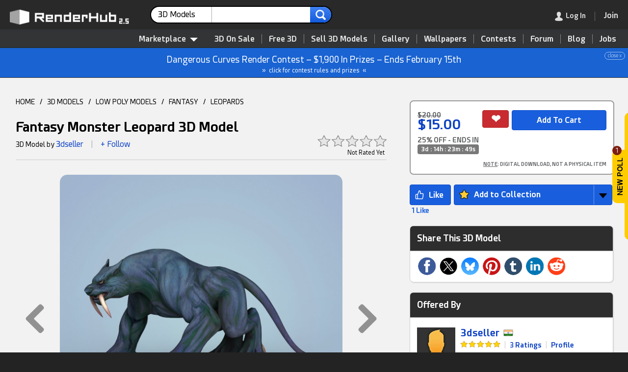

--- FILE ---
content_type: text/html; charset=UTF-8
request_url: https://www.renderhub.com/3dseller/fantasy-monster-leopard
body_size: 20518
content:
<!DOCTYPE HTML><html lang="en" prefix="og: http://ogp.me/ns#"><head><meta name="viewport" content="width=device-width, initial-scale=1, user-scalable=yes"><meta http-equiv="content-type" content="text/html; charset=utf-8"><title>Fantasy Monster Leopard - 3D Model by 3dseller</title><script src="https://www.google.com/recaptcha/api.js"></script><script>var pgRefresh = 0;var blurred = false;window.onblur = function() { blurred = true; };window.onfocus = function() {if (pgRefresh == 1) {blurred && (location.reload());}};function remOff(t) {return t.replace(/(system *)\(([^)]*)\)?/gi, '$1$2')}</script><script type="application/ld+json">[{"@context":"http:\/\/schema.org","@type":"Organization","name":"RenderHub","description":"A friendly community for 3D professionals, indie game developers, Daz Studio users, and amateurs. Buy quality 3D models, get free downloads, and more.","image":"https:\/\/www.renderhub.com\/images\/renderhub-logo-1.png","logo":"https:\/\/www.renderhub.com\/images\/renderhub-logo-2.png","url":"https:\/\/www.renderhub.com\/","email":"support@renderhub.com","address":{"@type":"PostalAddress","addressLocality":"New York","addressCountry":"US","postalCode":"11101","streetAddress":"2807 Jackson Avenue"},"sameAs":["https:\/\/www.youtube.com\/renderhub","https:\/\/www.instagram.com\/renderhub3d","https:\/\/www.facebook.com\/RenderHub3DModels","https:\/\/x.com\/renderhub3d","https:\/\/www.pinterest.com\/renderhub3d\/"],"founder":{"@type":"Person","birthDate":"1971-09-25","givenName":"Ion","familyName":"Hatzithomas"},"foundingDate":"2016","legalName":"RenderHub Inc.","duns":"122924479","telephone":"(929) 487-0511"},{"@context":"http:\/\/schema.org","@type":"WebSite","url":"https:\/\/www.renderhub.com\/","name":"RenderHub","description":"A friendly community for 3D professionals, indie game developers, Daz Studio users, and amateurs. Buy quality 3D models, get free downloads, and more.","version":2.3,"thumbnailUrl":"https:\/\/www.renderhub.com\/images\/renderhub-logo-1.png","image":"https:\/\/www.renderhub.com\/images\/renderhub-logo-1.png","sameAs":["https:\/\/www.youtube.com\/renderhub","https:\/\/www.instagram.com\/renderhub3d","https:\/\/www.facebook.com\/RenderHub3DModels","https:\/\/x.com\/renderhub3d","https:\/\/www.pinterest.com\/renderhub3d\/"]}]</script><meta name="google" content="notranslate"><meta name="robots" content="index,follow"><meta name="description" content="A beautiful model of a fantasy monster leopard.The model created with Maya 2014 using scanline render so no plugin required for render.Model is low poly and based on edge loop topology.High resolution texture maps includedMonster Skin.jpg (4096px X 4096px)Monster Skin Normal.jpg (4096px X 4096px)Monster Skin Specular.jpg (4096px X 4096px)Model is not Rigged.Five different 3d format are included.Maya 2014 or Up3dsmax 2014 or UpCinema 4D R16 or UpFbxObjModel is render ready."><meta name="keywords" content="leopard,lion,tiger,wolf,monster,creature,werewolf,dinosaur,character,animal,mammal,game,fantasy,alien,dragon,texture"><link rel="apple-touch-icon" sizes="180x180" href="https://cdn.renderhub.com/images/apple-touch-icon.png"><link rel="icon" type="image/png" sizes="32x32" href="https://cdn.renderhub.com/images/favicon-32x32.png"><link rel="icon" type="image/png" sizes="16x16" href="https://cdn.renderhub.com/images/favicon-16x16.png"><link rel="mask-icon" href="https://cdn.renderhub.com/safari-pinned-tab.svg" color="#5bbad5"><link rel="manifest" href="/manifest.json"><meta name="theme-color" content="#ffffff"><link rel="canonical" href="https://www.renderhub.com/3dseller/fantasy-monster-leopard"><link rel="stylesheet" href="/renderhub.css?v=1230" type="text/css"><meta property="og:title" content="Fantasy Monster Leopard - 3D Model by 3dseller"><meta property="og:site_name" content="RenderHub"><meta property="og:type" content="website"><meta property="og:description" content="A beautiful model of a fantasy monster leopard.The model created with Maya 2014 using scanline render so no plugin required for render.Model is low poly and based on edge loop topology.High resolution texture maps includedMonster Skin.jpg (4096px X 4096px)Monster Skin Normal.jpg (4096px X 4096px)Monster Skin Specular.jpg (4096px X 4096px)Model is not Rigged.Five different 3d format are included.Maya 2014 or Up3dsmax 2014 or UpCinema 4D R16 or UpFbxObjModel is render ready."><meta property="og:image" content="https://www.renderhub.com/3dseller/fantasy-monster-leopard/fantasy-monster-leopard.jpg"><meta property="og:image:width" content="400"><meta property="og:image:height" content="400"><meta property="og:image:alt" content="Fantasy Monster Leopard 3D Model"><meta property="og:url" content="https://www.renderhub.com/3dseller/fantasy-monster-leopard"><script>function xAnnounce(e, i) {event.stopPropagation();let request = new Request("/ajx/usrinf", {headers: new Headers({"Content-Type": "application/x-www-form-urlencoded"}),method: "POST",mode: "cors",cache: "no-cache",credentials: "same-origin",body: "i="+ i});fetch(request).then((response) => {response.text().then((data) => {if (data == "1") {e.parentNode.style.display="none";}});});}</script><style>html {background-color: #232323;height: 100%;min-height: 100%;scroll-behavior: smooth;}body {font: 14px rhfont, arial, sans-serif;height: 100%;line-height: 160%;margin: 0px;padding: 0px;width: 100%;}.scrolling-wrapper::-webkit-scrollbar {background-color: #CDCDCD;height: 18px;border-radius: 14px;}.scrolling-wrapper::-webkit-scrollbar-thumb {background-color: #2D2D2E;min-width: 20%;border-radius: 10px;}.scrolling-wrapper {display: flex;scrollbar-dark-shadow-color: #990000;scrollbar-arrow-color: #CDCDCD;scrollbar-base-color: #2D2D2E;scrollbar-face-color: #2D2D2E;scrollbar-shadow-color: #2D2D2E;scrollbar-track-color: #CDCDCD;-webkit-overflow-scrolling: touch;flex-wrap: nowrap;overflow-x: scroll;}.card {display: flex;flex: 0 0 auto;position: relative;overflow: hidden;border-radius: 8px;margin: 5px;cursor: pointer;}.usrRnd {display: block;}.rndDel {z-index: 250;width: 24px;height: 24px;position: absolute;right: 5px; top: 5px;opacity: .8;}.rndDel:hover {opacity: 1;}.rptLink {padding: 6px 8px 4px 8px;cursor: pointer;border-radius: 3px;font-size: 11px;position: relative;}.rptLink:hover {text-decoration: underline;color: #0F43C6;}.infoBar {position: relative;}.modImg {border-radius: 14px;height: auto;padding: 0px;width: 100%;}.navDiv {border: 0px;cursor: pointer;height: 100%;position: absolute;top: 0;width: 100%;}.navBox {align-items:center; cursor: pointer;opacity: .4;}.navBox:hover {opacity: 1;}.mvNav {border: 0px;cursor: pointer;opacity: .1;position: absolute;top: 0px;bottom: 0px;z-index: 1000;}.mvNav:hover {opacity: 1;}.mvwBox {text-align: left;position: relative;width: 98%;}.mvwBox > * {cursor: move;margin-left: auto;margin-right: auto;}.announce {background-color: #1963D2;border-bottom: 1px solid #2C2D2D;color: #FFFFFF;font-size: 18px;line-height: 180%;padding: 8px;text-align: center;position: relative;}.announce div {font-size: 10px;line-height: 100%;opacity: 60%;display: inline-block;position: absolute;right: 6px;border: 1px solid;padding: 2px 6px;border-radius: 10px;}.announce div:hover {opacity: 100%;background-color: #FFFFFF;color: #1963D2;}.annLnk {cursor: pointer;}.annLnk:hover {filter: brightness(106%);}.msgRptBox {padding: 20px;position: absolute;bottom: 0px;right: -30px;z-index: 100;}.msgRpt {background-color: #222222;bottom: 0px;right: 0px;font-size: 12px;text-align: left;padding: 6px 4px 6px 4px;z-index: 1000;border: 1px solid #A1A1A1;border-radius: 4px;box-shadow: 4px 4px 4px rgba(0,0,0,0.2);line-height: 160%;}.msgRpt div {cursor: pointer;color: #A1A1A1;margin: 2px 0px 2px 0px;padding: 2px 12px 2px 12px;white-space: nowrap;}.msgRpt div:hover {border-color: #787878;background-color: #3F4143;color: #FFFFFF;}.msgRptLt div {color: #232323;border-color: #343638;}.viewImg {max-height: calc(100vh - 8%);max-width: calc(100vw - 8%);position: absolute;top: 50%;left: 50%;transform: translate(-50%, -50%);}.viewImgCdt {display: none;position: absolute;top: 14px;width: 100%;text-align: center;text-shadow: 0px 0px 5px #000000;color: #FFFFFF;font-size: 18px;font-weight: bold;z-index: 1000;}.viewImgCdt a {color: #008BFF;}.closeImg {width: 100%;height: 48px;color: #FFFFFF;text-align: right;position: fixed;z-index: 5000;text-shadow: 0px 0px 5px #000000;}.hlpIcon {margin-bottom: -2px;cursor: pointer;width: 22px;height: 22px;padding: 9px 9px 0px 9px;-webkit-filter: grayscale(100%);-moz-filter: grayscale(100%);-ms-filter: grayscale(100%);-o-filter: grayscale(100%);opacity: .6;}.hlpIcon:hover {-webkit-filter: grayscale(0%);-moz-filter: grayscale(0%);-ms-filter: grayscale(0%);-o-filter: grayscale(0%);opacity: 1;}.infBox {font-size: 14px;display: none;padding: 0px 12px 0px 12px;border: 1px solid #ACACAC;background-color: #FFFFFF;box-shadow: rgba(0, 0, 0, 0.24) 0px 3px 8px;width: 340px;position: absolute;border-radius: 4px;z-index: 1000;min-height: 90px;}.procInf {display: block;width: 40px;height: 40px;padding-top: 24px;margin: 0 auto;}</style></head><body tabindex="-1"><div style="display: flex; align-items: center; position: fixed; top: 50%; right: 0; transition: transform 330ms ease-in-out; transform: translate(calc(100% - 32px), -50%); z-index: 10000;"><div style="position: relative; cursor: pointer; margin-right: -4px;" onclick="showLogin(this)"><div style="position: absolute; background-color: #7D1E11; color: #FFFFFF; border-radius: 50%; width: 19px; height: 19px; text-align: center; top: -8px;"><div style="font-size: 12px; margin: -1px  1px  0px  0px;">1</div></div><div style="background-color: #FFCC00; padding: 16px 10px; margin-right: -2px; border-radius: 10px 0px 0px 10px;"><img src="https://cdn.renderhub.com/images/newpoll.png" style="display: block; height: 77px; width: 11px;" alt="New Poll Available"></div></div><div style="display: inline-block; background-color: #FFCC00; padding: 30px 30px; border-radius: 10px 0px 0px 10px; height: 200px;"></div></div><div id="lgImgBox" class="overbox" style="background-color: rgba(0,0,0,0.85);"><div style="color: #FFFFFF; position: absolute; top: 0; right: 0; cursor: pointer; font-size: 48px; padding: 14px; z-index: 1500;" onclick="closePop()" role="button" aria-label="Close">&#215;</div><div id="imgCredit" class="viewImgCdt"></div><img id="lgImgPic" style="box-shadow: 4px 4px 4px rgba(0,0,0,.2);" class="viewImg" src="https://cdn.renderhub.com/images/blank.png" alt="Zoom" onclick="closePop()"><div id="zoomNav"><div style="position: absolute; top: 50%; transform: translateY(-50%); right: 0; cursor: pointer; padding: 60px 20px 60px 60px;" onclick="showNext(1)" role="button" aria-label="Next"><img src="https://cdn.renderhub.com/images/nav-r.png" style="vertical-align: middle; width: 50px; height: 80px;" alt="Next Image"></div><div style="position: absolute; top: 50%; transform: translateY(-50%); left: 0; cursor: pointer; padding: 60px 60px 60px 20px;" onclick="showNext(2)" role="button" aria-label="Next"><img src="https://cdn.renderhub.com/images/nav-l.png" style="vertical-align: middle; width: 50px; height: 80px;" alt="Previous Image"></div></div></div><script>document.addEventListener("wheel", function(event) {if (Math.sign(event.deltaY) == -1) {if (document.getElementById("lgImgBox").style.display == "inline-block") {showNext(2);event.preventDefault();event.stopPropagation();}} else if (Math.sign(event.deltaY) == 1) {if (document.getElementById("lgImgBox").style.display == "inline-block") {showNext(1);event.preventDefault();event.stopPropagation();}}}, {passive: false});document.addEventListener("keydown", function(event) {if (event.key == "Escape") {closePop();} else if (event.key == "ArrowLeft" || event.key == "ArrowUp") {if (document.getElementById("lgImgBox").style.display == "inline-block") {showNext(2);event.preventDefault();event.stopPropagation();}} else if (event.key == "ArrowRight" || event.key == "ArrowDown") {if (document.getElementById("lgImgBox").style.display == "inline-block") {showNext(1);event.preventDefault();event.stopPropagation();}}});function showNext(t) {let curID = 0;let curImg = document.getElementById("lgImgPic").src;curImg = curImg.replace(/^https?:\/\/?(www\.)?renderhub\.com/, "");for (let im = 0; im < showList.length; im++) {if (showList[im].replace(new RegExp("~.*"), "") == curImg) {if (t == 2) {if (showList[im-1]) {document.getElementById("lgImgPic").src=showList[im-1].replace(new RegExp("~.*"), "");if (showList[im-1].indexOf("~") > 0) {curID = showList[im-1].substring(showList[im-1].indexOf("~") + 1);}} else {document.getElementById("lgImgPic").src=showList[showList.length-1].replace(new RegExp("~.*"), "");if (showList[showList.length-1].indexOf("~") > 0) {curID = showList[showList.length-1].substring(showList[showList.length-1].indexOf("~") + 1);}}} else {if (showList[im + 1]) {document.getElementById("lgImgPic").src=showList[im+1].replace(new RegExp("~.*"), "");if (showList[im+1].indexOf("~") > 0) {curID = showList[im+1].substring(showList[im+1].indexOf("~") + 1);}} else {document.getElementById("lgImgPic").src=showList[0].replace(new RegExp("~.*"), "");if (showList[0].indexOf("~") > 0) {curID = showList[0].substring(showList[0].indexOf("~") + 1);}}}if (curID > 0) {let e = document.getElementById("rend" + curID);if (typeof e.dataset !== 'undefined' && "rndu" in e.dataset) {if (e.dataset.rndn.length > 0) {document.getElementById("imgCredit").innerHTML="<div><a href=\"" + e.dataset.rndt + "\" target=\"_blank\" style=\"font-size: 24px;\">" + e.dataset.rndn + "</a><div style=\"font-size: 14px; font-weight: normal;\">By " + e.dataset.rndu + "</div></div>";} else {document.getElementById("imgCredit").innerHTML="<div><a href=\"" + e.dataset.rndt + "\" target=\"_blank\" style=\"font-size: 24px;\">By " + e.dataset.rndu + "</a></div>";}}}}}}function showImg(e, t="", u="", n=0, r=0) {document.getElementById("imgCredit").innerHTML="";if (typeof showList === "function" || typeof showList === "undefined") {let showList = [];}if (n == 3) {showList = rndList;} else {if (typeof imgList === 'undefined') {let showList = [];} else {showList = imgList;}}if (typeof e === "string" || e instanceof String) {document.getElementById("lgImgPic").src=e;} else if(e.parentElement.tagName.toLowerCase() !== "a") {document.getElementById("lgImgPic").src=e.src;} else {document.getElementById("lgImgPic").src="";}if(document.getElementById("lgImgPic").src != "") {if (showList.length > 1 && n != 2) {document.getElementById("zoomNav").style.display="flex";} else {document.getElementById("zoomNav").style.display="none";}document.getElementById("lgImgPic").src="";document.getElementById("lgImgBox").style.display="inline-block";if (typeof e === "string" || e instanceof String) {document.getElementById("lgImgPic").src=e;} else {document.getElementById("lgImgPic").src=e.src;}document.getElementById("lgImgPic").title=t;document.getElementById("lgImgPic").style.top="51%";document.getElementById("lgImgPic").style.maxHeight="calc(100vh - 10%)";if (typeof e.dataset !== 'undefined' && "rndu" in e.dataset) {if (e.dataset.rndn.length > 0) {document.getElementById("imgCredit").innerHTML="<div><a href=\"" + e.dataset.rndt + "\" target=\"_blank\" style=\"font-size: 24px;\">" + e.dataset.rndn + "</a><div style=\"font-size: 14px; font-weight: normal;\">By " + e.dataset.rndu + "</div></div>";} else {document.getElementById("imgCredit").innerHTML="<div><a href=\"" + e.dataset.rndt + "\" target=\"_blank\" style=\"font-size: 24px;\">By " + e.dataset.rndu + "</a></div>";}}document.getElementById("imgCredit").style.display="block";}}</script><div id="coverBox" style="position: fixed; display: none; width: 100%; height: 100%; top: 0; left: 0; right: 0; bottom: 0; z-index: 3000; cursor: default; background-color: rgba(0,0,0,0.6);"></div><div id="sysMsg" class="overbox"><div class="optbox" style="max-width: 480px; min-height: 100px;"><img src="https://cdn.renderhub.com/images/close.png" onclick="closePop()" class="closeIco" alt="Close Window"><div style="font-size: 22px; border-bottom: 2px solid #808080; color: #808080; padding-bottom: 8px;">RenderHub Message</div><div class="msgTxt" id="sysTxt"></div><div style="padding: 20px 10px 10px 0px;"><input id="cButton" type="button" value="Cancel" style="float: right; display: none; margin-left: 10px; background-color: #ABABAB; border-color: #787878;" onclick="closePop();" aria-label="Close"><input id="sButton" type="button" value="OK" style="float: right;" onclick="closePop();" aria-label="Close"></div></div></div><script>function siteMsg(t, b="OK", r="", c=0) {if (typeof event !== "undefined") {event.preventDefault();}closePop();document.getElementById("sysTxt").innerHTML=t;document.getElementById("sButton").value=b;if (c == 1) {document.getElementById("cButton").style.display="inline-block";}if (r != "") {document.getElementById("sButton").setAttribute("onClick", "window.location.href='" + r + "'");}document.getElementById("sysMsg").style.display="inline-block";}</script><script>document.body.addEventListener("mousedown", function (event) {document.getElementById("inf-box").style.display = "none";if (event.target.getAttribute("class") == "overbox" && document.getElementById(event.target.getAttribute("id")).dataset.persist != 1) {document.getElementById(event.target.getAttribute("id")).style.display="none";}if (event.target.getAttribute("class") == "dimbox" || event.target.getAttribute("class") == "showbox") {document.getElementById(event.target.getAttribute("id")).style.display="none";document.getElementById("dim_box").style.display="none";document.getElementById("im_view").style.display="none";document.getElementById("addImage").style.display="none";}});var topY = 0;function closePop() {var popWins = document.getElementsByClassName("overbox");for (var i = 0; i < popWins.length; i++) {popWins.item(i).style.display = "none";}}function srchSugg(e) {var srchLen = e.value.length;setTimeout(function() {if(srchLen == e.value.length) {let request = new Request("/ajx/word-list", {headers: new Headers({"Content-Type": "application/x-www-form-urlencoded"}),method: "POST",mode: "cors",cache: "no-cache",credentials: "same-origin",body: "k=" + e.value + "&t=" + document.getElementById("srchLabel").innerHTML.replace(/&amp;/i, "and")});fetch(request).then((response) => {response.text().then((data) => {if (response.status == 200 && data.length > 0) {document.getElementById("sWords").innerHTML = data;document.getElementById("sWords").style.display = "block";} else {document.getElementById("sWords").style.display = "none";document.getElementById("sWords").innerHTML = "";}});});}}, 250);}function showModMenu(v) {if (v == 1) {document.getElementById("modMenu").style.visibility = "visible";document.getElementById("modMenu").style.opacity = "1";} else {setTimeout(function() {document.getElementById("modMenu").style.visibility = "hidden";document.getElementById("modMenu").style.opacity = "0";}, 80);}}function tog_menu() {if (document.getElementById("usermenu").style.display == "block") {document.getElementById("usermenu").style.display="none";} else {if (window.innerHeight <= 780) {document.getElementById("usermenu").style.top=window.pageYOffset + "px";} else {document.getElementById("usermenu").style.top="0px";}document.getElementById("usermenu").style.display="block";}}</script><header><div id="topSpacer" style="height: 98px;">&nbsp;</div><div class="mBtn topStky1" id="topSticky" style="width: 100%; color: #FFFFFF; box-shadow: 1px 1px 2px 1px #323436; background-color: #292929; height: 60px; position: fixed; top: 0; z-index: 5000;" role="navigation" aria-label="Header"><div style="padding: 12px 0px 10px 20px;"><a href="/"><img id="logoimg" src="https://cdn.renderhub.com/images/renderhub-25.png" style="width: 260px; height: 36px; padding: 5px 20px 0px 0px; float: left;" alt="RenderHub 3D Models"></a><div id="mdSearch" style="display: inline-block; width: 28%; margin: 0px 6px; max-width: 480px; white-space: nowrap;"><form id="searchForm" action="/3d-models" method="POST" style="text-align: left;" aria-label="Main Search"><div class="srchCont"><div class="srchSel" id="ddSrch" onclick="selSrch();" role="contentinfo" aria-label="Search For"><span id="srchLabel">3D Models</span><img src="https://cdn.renderhub.com/images/list-arr.png" style="height: 7px; width: 13px; float: right; padding: 13px 0px 0px 8px;" alt="arrow"></div><input class="srchText" name="s" type="text" id="srchTxt" onkeyup="srchSugg(this)" autocomplete="off" value="" maxlength="36" title="Main Site Search"><input class="srchSub" type="image" src="https://cdn.renderhub.com/images/search-r.png" alt="search"><input type="hidden" name="t" id="srchTyp" value="1"></div><div id="srchList" class="srchBox" style="display: none; margin: 4px 0px 0px 0px; padding: 10px 0px 10px 0px; position: absolute;"><div class="srchItm" onclick="setSrch('Marketplace', '/3d-models', '/search-for-3d', 0, 1)">Marketplace</div><div class="srchItm" onclick="setSrch('3D Models', '/3d-models', '/3d-models', 1, 0)"><img class="modIcon" style="padding-left: 10px;" src="https://cdn.renderhub.com/icons/obj.png" alt="3D Models" loading="lazy">3D Models</div><div class="srchItm" onclick="setSrch('Textures', '/3d-textures', '/3d-textures', 2, 0)"><img class="modIcon" style="padding-left: 10px;" src="https://cdn.renderhub.com/icons/3d-textures.png" alt="3D Textures" loading="lazy">Textures</div><div class="srchItm" onclick="setSrch('Materials', '/3d-materials-and-shaders', '/3d-materials-and-shaders', 3, 0)"><img class="modIcon" style="padding-left: 10px;" src="https://cdn.renderhub.com/icons/materials.png" alt="Materials" loading="lazy">Materials</div><div class="srchItm" onclick="setSrch('Daz Content', '/3d-figures-and-assets', '/3d-figures-and-assets', 5, 0)"><img class="modIcon" style="padding-left: 10px;" src="https://cdn.renderhub.com/icons/duf.png" alt="Daz Content" loading="lazy">Daz Content</div><div class="srchItm" onclick="setSrch('2D Game Assets', '/2d-game-assets', '/2d-game-assets', 17, 0)"><img class="modIcon" style="padding-left: 10px;" src="https://cdn.renderhub.com/icons/anim.png" alt="2D Game Assets" loading="lazy">2D Game Assets</div><div class="srchItm" onclick="setSrch('Skin Reference', '/3d-skin-reference', '/3d-skin-reference', 11, 0)"><img class="modIcon" style="padding-left: 10px;" src="https://cdn.renderhub.com/icons/skin.png" alt="Skin Reference" loading="lazy">Skin Reference</div><div class="srchItm" onclick="setSrch('Brushes &amp; Tools', '/3d-brushes-and-tools', '/3d-brushes-and-tools', 16, 0)"><img class="modIcon" style="padding-left: 10px;" src="https://cdn.renderhub.com/icons/brush.png" alt="Brushes and Tools" loading="lazy">Brushes &amp; Tools</div><div class="srchItm" onclick="setSrch('Reference Photos', '/reference-photos', '/reference-photos', 15, 0)"><img class="modIcon" style="padding-left: 10px;" src="https://cdn.renderhub.com/icons/jpg.png" alt="Reference Photos" loading="lazy">Reference Photos</div><div class="srchItm" onclick="setSrch('Stock Images', '/stock-images', '/stock-images', 12, 0)"><img class="modIcon" style="padding-left: 10px;" src="https://cdn.renderhub.com/icons/jpg.png" alt="Stock Images" loading="lazy">Stock Images</div><div class="srchItm" onclick="setSrch('HDR Images', '/hdr-images-for-3d-renders', '/hdr-images-for-3d-renders', 9, 0)"><img class="modIcon" style="padding-left: 10px;" src="https://cdn.renderhub.com/icons/hdr.png" alt="HDR Images" loading="lazy">HDR Images</div><div class="srchItm" onclick="setSrch('Sound Effects', '/sound-effects', '/sound-effects', 8, 0)"><img class="modIcon" style="padding-left: 10px;" src="https://cdn.renderhub.com/icons/sounds.png" alt="Sound Effects" loading="lazy">Sound Effects</div><div class="srchItm" onclick="setSrch('Vendors', '/3d-vendors', '/3d-vendors', 0, 0)">Vendors</div><div class="srchItm" onclick="setSrch('Gallery', '/gallery/', '/gallery/gallery-search', 0, 0)">Gallery</div><div class="srchItm" onclick="setSrch('Forum', '/forum/', '/forum/forum-search', 0, 0)">Forum</div><div class="srchItm" onclick="setSrch('Blog', '/blog/', '/blog/blog-search', 0, 0)">Blog</div><div class="srchItm" onclick="setSrch('Learning', '/learning/', '/learning/learning-search', 0, 0)">Learning</div><div class="srchItm" onclick="setSrch('Wallpapers', '/wallpapers/', '/wallpapers/wallpaper-search', 0, 0)">Wallpapers</div></div><script>function selSrch() {closePop();document.getElementById("srchList").style.display="inline-block";}function setSrch(s, p, u, t = 0, b = 0) {if (b == 1 || document.getElementById("srchTxt").value.length > 0) {document.getElementById("srchLabel").innerHTML=s;document.getElementById("srchTyp").value=t;document.getElementById("searchForm").action=u;} else {blankPage();window.location.href=p + "?sf=1";}}document.addEventListener('click', function handleClickOutsideBox(event) {const box = document.getElementById('srchList');if (event.target.id != "ddSrch" && (event.target.parentNode !== null && event.target.parentNode.id != "ddSrch")) {box.style.display = 'none';}});</script><div id="sWords" class="wList"></div></form></div><div style="display: inline; float: right; white-space: nowrap; margin-right: 10px;"><div class="menudiv" style="margin: 10px 10px 0px 0px;"><div class="menudiv menuitm" style="display: inline-block; padding-right: 18px; margin-right: 18px; border-right: 1px solid #787878;" onclick="showLogin();" role="link" aria-label="Log In" tabindex="0"><img id="loginmenu" src="https://cdn.renderhub.com/images/user.png" style="width: 16px; height: 19px; float: left;" alt="Log In"><img id="mainmenu" src="https://cdn.renderhub.com/images/mob-menu.png" style="width: 16px; height: 19px; padding-right: 6px; float: left; display: none;" alt="Main Menu"><span class="dtonly" style="color: #FFFFFF; padding-left: 6px; ">Log In</span></div><div id="menuicon" class="menudiv menuitm" style="display: none;" onclick="tog_menu();" role="button" aria-label="Show Menu"><img src="https://cdn.renderhub.com/images/mob-menu.png" style="width: 16px; height: 19px;" alt="Main Menu"></div><a href="/join-renderhub" onclick="pgRefresh=1;" style="font-weight: bold; font-size: 16px; cursor: pointer; color: #0F43C6;" aria-label="Join RenderHub" target="_blank"><div class="menudiv menuitm" id="joinBtn" style="display: inline-block; border: 0px;"><span class="dtonly" style="color: #FFFFFF;">Join</span></div></a></div></div></div></div><div id="topSub" style="position: fixed; top: 58px; width: 100%; z-index: 2000; text-align: right; background-color: #323436; padding: 10px 10px 0px 0px; border-bottom: 1px solid #232323; border-top: 1px solid #232323;" role="navigation" aria-label="Main Menu"><nav><div style="display: inline-block; position: relative;"><div id="3dMenu" style="z-index: 1000; position: relative; cursor: pointer; display: inline-block; padding: 0px 10px 6px 10px; margin: 0px 10px 0px 0px; color: #E4E4E4; font-weight: bold; font-size: 16px;" onclick="showModMenu(1);" role="contentinfo" aria-label="Category List">Marketplace<img src="https://cdn.renderhub.com/images/menu.png" style="width: 16px; height: 8px; padding: 0px 0px 0px 8px;" alt="3D Models"></div><div id="modMenu" class="modCont" style="width: 880px;" onmouseleave="showModMenu(0);"><div class="modBox" style="display: flex; flex-direction: row;"><div style="flex: 1 1; padding: 0px 0px 8px 0px; background-color: #FFFFFF; border-radius: 0px 0px 0px 10px;"><div style="display: block; background-color: #F3F3F3; padding: 12px 24px 10px 24px; margin-bottom: 8px; cursor: default;">Asset Types</div><a class="menuboxitem" href="/3d-models"><img class="modIcon" src="https://cdn.renderhub.com/icons/obj.png" alt="3D Models" loading="lazy">3D Models</a><a class="menuboxitem" href="/print-ready-3d-models"><img class="modIcon" src="https://cdn.renderhub.com/icons/stl.png" alt="3D Print Models" loading="lazy">3D Print Models</a><a class="menuboxitem" href="/3d-scanned-models"><img class="modIcon" src="https://cdn.renderhub.com/icons/scan.png" alt="3D Scans" loading="lazy">3D Scans</a><a class="menuboxitem" href="/3d-animation"><img class="modIcon" src="https://cdn.renderhub.com/icons/anim.png" alt="3D Animation" loading="lazy">Animation &amp; MoCap</a><a class="menuboxitem" href="/3d-textures"><img class="modIcon" src="https://cdn.renderhub.com/icons/3d-textures.png" alt="3D Textures" loading="lazy">Textures</a><a class="menuboxitem" href="/3d-materials-and-shaders"><img class="modIcon" src="https://cdn.renderhub.com/icons/materials.png" alt="Materials" loading="lazy">Materials</a><a class="menuboxitem" href="/3d-skin-reference"><img class="modIcon" src="https://cdn.renderhub.com/icons/skin.png" alt="Skin Reference" loading="lazy">Skin Reference</a><a class="menuboxitem" href="/2d-game-assets"><img class="modIcon" src="https://cdn.renderhub.com/icons/game.png" alt="2D Game Assets" loading="lazy">2D Game Assets</a><a class="menuboxitem" href="/3d-sound-effects"><img class="modIcon" src="https://cdn.renderhub.com/icons/sounds.png" alt="Sound Effects" loading="lazy">Sound Effects</a><a class="menuboxitem" href="/3d-brushes-and-tools"><img class="modIcon" src="https://cdn.renderhub.com/icons/brush.png" alt="Brushes &amp; Tools" loading="lazy">Brushes &amp; Tools</a><a class="menuboxitem" href="/reference-photos"><img class="modIcon" src="https://cdn.renderhub.com/icons/ref.png" alt="Reference Photos" loading="lazy">Reference Photos</a><a class="menuboxitem" href="/stock-images"><img class="modIcon" src="https://cdn.renderhub.com/icons/jpg.png" alt="Stock Images" loading="lazy">Stock Images</a><a class="menuboxitem" href="/hdr-images-for-3d-renders"><img class="modIcon" src="https://cdn.renderhub.com/icons/hdr.png" alt="HDR Images" loading="lazy">HDR Images</a></div><div style="flex: 1 1; padding: 0px 0px 8px 0px; border-left: 1px solid #CDCDCD; background-color: #F8F8F8;"><div style="display: block; background-color: #ECECEC; padding: 12px 24px 10px 24px; margin-bottom: 8px; cursor: default;">Compatibility</div><div style="display: inline-block;"><a class="mb2" href="/max-3d-models"><img src="https://cdn.renderhub.com/icons/max.png" class="modIcon" alt="3DS Max Files" loading="lazy">3ds Max</a><a class="mb2" href="/maya-3d-models"><img src="https://cdn.renderhub.com/icons/mb.png" class="modIcon" alt="Maya Files" loading="lazy">Maya</a><a class="mb2" href="/blend-3d-models"><img src="https://cdn.renderhub.com/icons/blend.png" class="modIcon" alt="Blender Files" loading="lazy">Blender</a><a class="mb2" href="/ue-assets"><img src="https://cdn.renderhub.com/icons/uasset.png" class="modIcon" alt="Unreal Assets" loading="lazy">Unreal Engine</a><a class="mb2" href="/unity-assets"><img src="https://cdn.renderhub.com/icons/unity.png" class="modIcon" alt="Unity Assets" loading="lazy">Unity</a><a class="mb2" href="/ztl-3d-models"><img src="https://cdn.renderhub.com/icons/ztl.png" class="modIcon" alt="ZBrush Models" loading="lazy">ZBrush</a><a class="mb2" href="/c4d-3d-models"><img src="https://cdn.renderhub.com/icons/c4d.png" class="modIcon" alt="Cinema 4D Files" loading="lazy">Cinema 4D</a><a class="mb2" href="/lwo-3d-models"><img src="https://cdn.renderhub.com/icons/lwo.png" class="modIcon" alt="LightWave Files" loading="lazy">LightWave</a><a class="mb2" href="/tbscene-3d-models"><img src="https://cdn.renderhub.com/icons/tbscene.png" class="modIcon" alt="Marmoset Scenes" loading="lazy">Marmoset</a><a class="mb2" href="/skp-3d-models"><img src="https://cdn.renderhub.com/icons/skp.png" class="modIcon" alt="SketchUp Files" loading="lazy">SketchUp</a><a class="mb2" href="/obj-3d-models"><img src="https://cdn.renderhub.com/icons/obj.png" class="modIcon" alt="OBJ 3D Models" loading="lazy">OBJ</a><a class="mb2" href="/fbx-3d-models"><img src="https://cdn.renderhub.com/icons/fbx.png" class="modIcon" alt="FBX 3D Models" loading="lazy">FBX</a><a class="mb2" href="/dae-3d-models"><img src="https://cdn.renderhub.com/icons/dae.png" class="modIcon" alt="DAE 3D Models" loading="lazy">DAE</a><a class="mb2" href="/stl-3d-models"><img src="https://cdn.renderhub.com/icons/stl.png" class="modIcon" alt="STL 3D Models" loading="lazy">STL</a><a class="mb2" href="/dxf-3d-models"><img src="https://cdn.renderhub.com/icons/dxf.png" class="modIcon" alt="DXF 3D Models" loading="lazy">DXF</a><a class="mb2" href="/glb-3d-models"><img src="https://cdn.renderhub.com/icons/glb.png" class="modIcon" alt="GLB 3D Models" loading="lazy">GLB</a></div></div><div style="flex: 1 1; padding: 0px 0px 8px 0px; border-left: 1px solid #CDCDCD; background-color: #F3F3F3;"><div style="display: block; background-color: #E7E7E7; padding: 12px 24px 10px 24px; margin-bottom: 8px; cursor: default;">3D Model Categories</div><div style="display: inline-block;"><a class="mb3" href="/3d-models/people">People</a><a class="mb3" href="/3d-models/anatomy">Anatomy</a><a class="mb3" href="/3d-models/animals">Animals</a><a class="mb3" href="/3d-models/insects">Insects</a><a class="mb3" href="/3d-models/plants">Plants and Trees</a><a class="mb3" href="/3d-models/food-and-drinks">Food and Drink</a><a class="mb3" href="/3d-models/clothing">Clothing</a><a class="mb3" href="/3d-models/jewelry">Jewelry</a><a class="mb3" href="/3d-models/buildings">Buildings</a><a class="mb3" href="/3d-models/interior-design">Interior Design</a><a class="mb3" href="/3d-models/environments">Environments</a><a class="mb3" href="/3d-models/furniture">Furniture</a><a class="mb3" href="/3d-models/appliances">Appliances</a><a class="mb3" href="/photorealistic-3d-models">Photoreal</a><a class="mb3" href="/game-ready-models">Game Ready</a><a class="mb3" href="/3d-models/kitbash-3d">Kitbash 3D</a></div><div style="display: inline-block;"><a class="mb3" href="/3d-models/cars">Cars</a><a class="mb3" href="/3d-models/vehicles/trucks">Trucks</a><a class="mb3" href="/3d-models/motorcycles">Motorcycles</a><a class="mb3" href="/3d-models/aircraft">Aircraft</a><a class="mb3" href="/3d-models/ships">Boats &amp; Ships</a><a class="mb3" href="/3d-models/military">Military</a><a class="mb3" href="/3d-models/weapons">Weapons</a><a class="mb3" href="/3d-models/robots">Robots</a><a class="mb3" href="/3d-models/scifi">Sci-fi</a><a class="mb3" href="/3d-models/maps">3D Maps</a><a class="mb3" href="/3d-models/industrial">Industrial</a><a class="mb3" href="/3d-models/technology">Technology</a><a class="mb3" href="/3d-models/computers">Computers</a><a class="mb3" href="/rigged-3d-models">Rigged Models</a><a class="mb3" href="/animated-3d-models">Animated Models</a><a class="mb3" href="/3d-bundles">3D Bundles</a></div></div><div style="flex: 1 1; padding: 0px 0px 8px 0px; vertical-align: top; border-left: 1px solid #CDCDCD; background-color: #EEEEEE; border-radius: 0px 0px 10px 0px;"><a class="plnLnk" style="display: block; background-color: #E2E2E2; padding: 12px 24px 10px 24px; margin-bottom: 8px;" href="/3d-figures-and-assets">Daz Content</a><div style="display: inline-block;"><a class="mb4" href="/top-daz-vendors">Top Daz Vendors</a><a class="mb4" href="/3d-figures-on-sale">Daz On Sale</a><a class="mb4" href="/3d-figures-and-assets/characters">Characters</a><a class="mb4" href="/3d-figures-and-assets/morphs">Morphs</a><a class="mb4" href="/3d-figures-and-assets/poses">Poses</a><a class="mb4" href="/3d-figures-and-assets/clothing">Clothing</a><a class="mb4" href="/3d-figures-and-assets/footwear">Footwear</a><a class="mb4" href="/3d-figures-and-assets/accessories">Accessories</a><a class="mb4" href="/3d-figures-and-assets/hair">Hair</a><a class="mb4" href="/3d-figures-and-assets/environments">Environments</a><a class="mb4" href="/3d-figures-and-assets/props">Props</a><a class="mb4" href="/3d-figures-and-assets/animation">Animation</a><a class="mb4" href="/3d-figures-and-assets/shaders-skin">Shaders &amp; Skin</a><a class="mb4" href="/3d-figures-and-assets/animals">Animals</a><a class="mb4" href="/daz-bundles">Daz Bundles</a><a class="mb4" href="/3d-figures-and-assets/poser-content">Poser Content</a></div></div></div></div></div><div style="display: inline-block; padding: 0px 0px 6px 0px; min-width: 780px;"><a href="/3d-on-sale" class="mLink">3D On Sale</a><a href="/free-3d-models" class="mLink">Free 3D</a><a href="/info/how-to-sell-3d-models-on-renderhub" class="mLink">Sell 3D Models</a><a href="/gallery/" class="mLink">Gallery</a><a href="/wallpapers/" class="mLink">Wallpapers</a><a href="/3d-contests/" class="mLink">Contests</a><a href="/forum/" class="mLink">Forum</a><a href="/blog/" class="mLink">Blog</a><a href="/jobs/" class="mLink" style="border-right: 0px; margin-right: 10px;">Jobs</a></div></nav></div><div class="announce annLnk" onclick="window.location = '/3d-contests/dangerous-curves-render-contest'"><div onclick="xAnnounce(this, 41)" role="button" aria-label="Close">close x</div>Dangerous Curves Render Contest &#8211; $1,900 In Prizes &#8211; Ends February 15th<span style="display: block; font-size: 12px; padding: 0px; margin: 0px; line-height: 100%;">&#187;&nbsp;&nbsp;click for contest rules and prizes&nbsp;&nbsp;&#171;</span></div></header><div id="underMenu"><script>document.body.addEventListener("click", function (e) {if(e.target.className !== "sLink") {document.getElementById("sWords").style.display = "none";document.getElementById("sWords").innerHTML = "";}});</script><main><div id="dim_box" class="dimbox"></div><div class="content"><div class="wide-content" style="padding-top: 10px;" role="contentinfo" aria-label="Fantasy Monster Leopard - 3D Model by 3dseller"><script>var fr = new FileReader;fr.onload = function() {var img = new Image;img.onload = function() {if (img.width >= 1000 || img.height >= 1000) {document.getElementById("render-form").submit();} else {siteMsg("Could not save promo image.<br>Make sure the image is at least 1000px on one side");}};img.src = fr.result;};function chkRnd() {if (document.getElementById("imFile").value != "" && document.getElementById("imAgree").checked == true) {fr.readAsDataURL(document.getElementById("imFile").files[0]);}}</script><div style="width: 100%; text-align: center;"><div style="width: 100%; display: inline-block; max-width: 1660px; text-align: left; padding-top: 20px;"><div class="infoBar" style="margin-bottom: 10px; width: calc(100% - 460px); display: inline-block; float: left;"><div style="margin-bottom: 30px; padding-bottom: 20px; border-bottom: 1px solid #CDCDCD;"><div style="padding: 8px 0px 24px 0px;"><a href="/">HOME</a><span style="padding: 0px 10px 0px 10px;">/</span><a href="/3d-models">3D MODELS</a><span style="padding: 0px 10px 0px 10px;">/</span><a href="/low-poly-models">LOW POLY MODELS</a><span style="padding: 0px 10px 0px 10px;">/</span><a href="/3d-models/fantasy">FANTASY</a><span style="padding: 0px 10px 0px 10px;">/</span><a href="/3d-models/fantasy/leopards">LEOPARDS</a></div><h1 style="color: #000000;">Fantasy Monster Leopard 3D Model</h1><div style="display: inline-block; margin: 0px 0px 20px 0px; float: right; font-size: 12px; text-align: right;"><img src="https://cdn.renderhub.com/images/stars-00.png" style="width: 141px; height: 24px;" alt="Not Rated Yet"><div style="margin-top: -6px; padding-right: 4px;">Not Rated Yet</div></div><div style="font-size: 14px; padding-top: 8px;">3D Model by <a href="/3dseller" style="color: #0F43C6; font-size: 16px;">3dseller</a><span style="color: #ABABAB; padding: 0px 16px;">|</span><a class="followLink" style="font-size: 16px; color: #0F43C6" onclick="showLogin();" role="button" aria-label="+ Follow">+ Follow</a></div></div><script>function viewRatings() {const rTop = document.getElementById("ratingList").getBoundingClientRect().top + window.scrollY - 340;window.scrollTo({top: rTop, behavior: "smooth"});}</script><script type="application/ld+json">[{"@context":"http:\/\/schema.org","@type":"Product","name":"Fantasy Monster Leopard - 3D Model by 3dseller","description":"A beautiful model of a fantasy monster leopard.\r \r The model created with Maya 2014 using scanline render so no plugin required for render.\r \r Model is low poly and based on edge loop topology.\r \r High resolution texture maps included\r \r Monster Skin.jpg (4096px X 4096px)\r Monster Skin Normal.jpg (4096px X 4096px)\r Monster Skin Specular.jpg (4096px X 4096px)\r \r Model is not Rigged.\r \r Five different 3d format are included.\r \r Maya 2014 or Up\r 3dsmax 2014 or Up\r Cinema 4D R16 or Up\r Fbx\r Obj\r \r Model is render ready.","brand":{"@type":"Brand","name":"3dseller"},"offers":{"@type":"offer","price":"15.00","priceCurrency":"USD","priceValidUntil":"2026-04-21","availability":"https:\/\/schema.org\/OnlineOnly","hasMerchantReturnPolicy":{"@type":"MerchantReturnPolicy","applicableCountry":"US","returnPolicyCategory":"https:\/\/schema.org\/MerchantReturnFiniteReturnWindow","merchantReturnDays":"30","returnMethod":"https:\/\/schema.org\/ReturnByMail","returnFees":"https:\/\/schema.org\/FreeReturn"}},"image":["https:\/\/www.renderhub.com\/3dseller\/fantasy-monster-leopard\/fantasy-monster-leopard-01.jpg","https:\/\/www.renderhub.com\/3dseller\/fantasy-monster-leopard\/fantasy-monster-leopard-02.jpg","https:\/\/www.renderhub.com\/3dseller\/fantasy-monster-leopard\/fantasy-monster-leopard-03.jpg","https:\/\/www.renderhub.com\/3dseller\/fantasy-monster-leopard\/fantasy-monster-leopard-04.jpg","https:\/\/www.renderhub.com\/3dseller\/fantasy-monster-leopard\/fantasy-monster-leopard-05.jpg","https:\/\/www.renderhub.com\/3dseller\/fantasy-monster-leopard\/fantasy-monster-leopard-06.jpg"]},{"@context":"http:\/\/schema.org","@type":"3DModel","uploadDate":"2020-07-14","creator":{"@type":"Person","name":"3dseller","url":"https:\/\/www.renderhub.com\/3dseller"},"headline":"Fantasy Monster Leopard - 3D Model by 3dseller","description":"A beautiful model of a fantasy monster leopard.\r \r The model created with Maya 2014 using scanline render so no plugin required for render.\r \r Model is low poly and based on edge loop topology.\r \r High resolution texture maps included\r \r Monster Skin.jpg (4096px X 4096px)\r Monster Skin Normal.jpg (4096px X 4096px)\r Monster Skin Specular.jpg (4096px X 4096px)\r \r Model is not Rigged.\r \r Five different 3d format are included.\r \r Maya 2014 or Up\r 3dsmax 2014 or Up\r Cinema 4D R16 or Up\r Fbx\r Obj\r \r Model is render ready.","keywords":"monster,leopard,saber-tooth,feline,predator,beast,creature,blue,teal,muscular,fantasy creature,saber-tooth cat,large predator,snarling beast,long fangs,powerful paws,glowing eyes,hunting stance,blue skin,massive claws","license":"https:\/\/www.renderhub.com\/info\/3d-content-licensing","thumbnailUrl":"https:\/\/www.renderhub.com\/3dseller\/fantasy-monster-leopard\/fantasy-monster-leopard.jpg","url":"https:\/\/www.renderhub.com\/3dseller\/fantasy-monster-leopard","image":["https:\/\/www.renderhub.com\/3dseller\/fantasy-monster-leopard\/fantasy-monster-leopard-01.jpg","https:\/\/www.renderhub.com\/3dseller\/fantasy-monster-leopard\/fantasy-monster-leopard-02.jpg","https:\/\/www.renderhub.com\/3dseller\/fantasy-monster-leopard\/fantasy-monster-leopard-03.jpg","https:\/\/www.renderhub.com\/3dseller\/fantasy-monster-leopard\/fantasy-monster-leopard-04.jpg","https:\/\/www.renderhub.com\/3dseller\/fantasy-monster-leopard\/fantasy-monster-leopard-05.jpg","https:\/\/www.renderhub.com\/3dseller\/fantasy-monster-leopard\/fantasy-monster-leopard-06.jpg"]},{"@context":"http:\/\/schema.org","@type":"BreadcrumbList","name":"Breadcrumbs","itemListElement":[{"@type":"ListItem","position":1,"name":"Home","item":"https:\/\/www.renderhub.com"},{"@type":"ListItem","position":2,"name":"3D Models","item":"https:\/\/www.renderhub.com\/3d-models"},{"@type":"ListItem","position":3,"name":"Low Poly Models","item":"https:\/\/www.renderhub.com\/low-poly-models"},{"@type":"ListItem","position":4,"name":"Fantasy","item":"https:\/\/www.renderhub.com\/3d-models\/fantasy"},{"@type":"ListItem","position":5,"name":"Leopards","item":"https:\/\/www.renderhub.com\/3d-models\/fantasy\/leopards"}]}]</script><div id="mainBox" style="padding: 0px; position: relative; width: 100%; text-align: center;"><div style="border-radius: 15px; overflow: hidden; display: inline-block; position: relative;"><img id="mainImg" class="modImg" style="max-width: calc(1 * 80vh); aspect-ratio: 1200 / 1200;" src="https://cdn.renderhub.com/3dseller/fantasy-monster-leopard/fantasy-monster-leopard-01.jpg" alt="Fantasy Monster Leopard 3D Model"></div><div class="navDiv" style="display: flex;"><div id="pvBox" class="navBox" style="display: flex;" onclick="scrPic('pv', 200)" role="button" aria-label="Previous Image"><img src="https://cdn.renderhub.com/images/nav-l.png" style="vertical-align: middle; width: 38px; height: 60px; padding-left: 20px;" alt="Previous Image"></div><div style="display: flex; cursor: zoom-in; flex-grow: 1;" onclick="showImg(document.getElementById('mainImg'));" role="button" aria-label="Show Image"></div><div id="nxBox" class="navBox" style="display: flex;" onclick="scrPic('nx', 200)" role="button" aria-label="Next Image"><img src="https://cdn.renderhub.com/images/nav-r.png" style="vertical-align: middle; width: 38px; height: 60px; padding-right: 20px;" alt="Next Image"></div></div></div><div id="mView" class="mvwBox" style="display: none;"><img src="https://cdn.renderhub.com/images/marmoset-w.png" style="width: 60px; height: 60px; opacity: 20%; position: absolute; top: 10px; right: 10px; z-index: 1000; cursor: default;" alt="Marmoset Viewer"><div id="nxBox1" class="mvNav" style="left: 0px;" onclick="scrPic('mp', 200)" role="button" aria-label="Previous Image"><img src="https://cdn.renderhub.com/images/nav-l.png" style="vertical-align: middle; width: 38px; height: 60px; padding-right: 20px; position: absolute; top: 50%; left: 20px; transform: translateY(-50%);" alt="Previous Image"></div><div id="nxBox2" class="mvNav" style="right: 0px;" onclick="scrPic('mx', 200)" role="button" aria-label="Next Image"><img src="https://cdn.renderhub.com/images/nav-r.png" style="vertical-align: middle; width: 38px; height: 60px; padding-left: 20px; position: absolute; top: 50%; right: 20px; transform: translateY(-50%);" alt="Next Image"></div></div><script>var curAsp = 1;function scrPic(tId, spd) {if (1 == 1) {var origW = document.getElementById("mainBox").scrollWidth + 8;var origH = document.getElementById("mainBox").scrollHeight - 8;var origA = origW / origH;var thCnt = document.getElementById("thCnt").innerHTML;var thCur = document.getElementById("curImg").value;document.getElementById(thCur).style.borderColor = "rgba(120, 120, 120, 0)";if (tId == "nx") {thCur = parseInt(thCur) + 1;if (thCur > thCnt) {thCur = 1;}} else if (tId == "mx") {thCur = 1;} else if (tId == "mp") {thCur = thCnt;} else if (tId == "pv") {thCur = parseInt(thCur) - 1;if (thCur < 1) {thCur = thCnt;}} else {thCur = tId;}var thmWrpr = document.getElementById("thmbWrp");var scrCtr = ((parseInt(document.getElementById("l" + thCur).innerHTML) - (document.getElementById(thCur).width / 2) - thmWrpr.offsetWidth / 2)) - 7;if (thCur == "1") {thmWrpr.scroll({left: 0, top: 0, behavior: "smooth"});} else if (thCur == thCnt) {thmWrpr.scroll({left: thmWrpr.scrollWidth, top: 0, behavior: "smooth"});} else if (scrCtr > 0) {thmWrpr.scroll({left: scrCtr, top: 0, behavior: "smooth"});}document.getElementById(thCur).style.borderColor = "#0F43C6";document.getElementById("curImg").value = thCur;document.getElementById("mainImg").src=document.getElementById("f" + thCur).innerHTML;var imgAsp = document.getElementById("mainImg").naturalWidth / document.getElementById("mainImg").naturalHeight;var imgPad = Math.round(((((origH - (origW / imgAsp)) / 2)) /  origW) * 10000) / 100;if (origA >= imgAsp) {document.getElementById("mainImg").style.setProperty("max-width", "calc(" + imgAsp + " * 80vh)");document.getElementById("mainImg").style.padding = "0 0";} else {document.getElementById("mainImg").style.setProperty("max-width", "none");document.getElementById("mainImg").style.padding = imgPad + "% 0";}imgAsp = Math.round(imgAsp * 10000) / 10000;if (curAsp != imgAsp) {document.getElementById("mainImg").style.aspectRatio = imgAsp;curAsp = imgAsp;}}Number.prototype.pad = function(size) {var s = String(this);while (s.length < (size || 2)) {s = "0" + s;}return s;}}</script><div id="thmbWrp" style="display: flex;margin-bottom: 10px; margin-top: 10px;" class="scrolling-wrapper" tabindex="0"><span id="l1" style="display: none">254</span><span id="f1" style="display: none">https://cdn.renderhub.com/3dseller/fantasy-monster-leopard/fantasy-monster-leopard-01.jpg</span><div class="card"><img class="" id="1" src="https://cdn.renderhub.com/3dseller/fantasy-monster-leopard/fantasy-monster-leopard-01.jpg" style="margin: 5px; border-radius: 8px; border: 2px solid #0F43C6; cursor: pointer; height: 240px; aspect-ratio: 1200 / 1200;" alt="Fantasy Monster Leopard 3D Model" onclick="scrPic(this.id, 400)" loading="lazy" aria-label="Show Image"></div><span id="l2" style="display: none">508</span><span id="f2" style="display: none">https://cdn.renderhub.com/3dseller/fantasy-monster-leopard/fantasy-monster-leopard-02.jpg</span><div class="card"><img class="" id="2" src="https://cdn.renderhub.com/3dseller/fantasy-monster-leopard/fantasy-monster-leopard-02.jpg" style="margin: 5px; border-radius: 8px; border: 2px solid #F2F2F2; cursor: pointer; height: 240px; aspect-ratio: 1200 / 1200;" alt="Fantasy Monster Leopard 3D Model" onclick="scrPic(this.id, 400)" loading="lazy" aria-label="Show Image"></div><span id="l3" style="display: none">762</span><span id="f3" style="display: none">https://cdn.renderhub.com/3dseller/fantasy-monster-leopard/fantasy-monster-leopard-03.jpg</span><div class="card"><img class="" id="3" src="https://cdn.renderhub.com/3dseller/fantasy-monster-leopard/fantasy-monster-leopard-03.jpg" style="margin: 5px; border-radius: 8px; border: 2px solid #F2F2F2; cursor: pointer; height: 240px; aspect-ratio: 1200 / 1200;" alt="Fantasy Monster Leopard 3D Model" onclick="scrPic(this.id, 400)" loading="lazy" aria-label="Show Image"></div><span id="l4" style="display: none">1016</span><span id="f4" style="display: none">https://cdn.renderhub.com/3dseller/fantasy-monster-leopard/fantasy-monster-leopard-04.jpg</span><div class="card"><img class="" id="4" src="https://cdn.renderhub.com/3dseller/fantasy-monster-leopard/fantasy-monster-leopard-04.jpg" style="margin: 5px; border-radius: 8px; border: 2px solid #F2F2F2; cursor: pointer; height: 240px; aspect-ratio: 1200 / 1200;" alt="Fantasy Monster Leopard 3D Model" onclick="scrPic(this.id, 400)" loading="lazy" aria-label="Show Image"></div><span id="l5" style="display: none">1270</span><span id="f5" style="display: none">https://cdn.renderhub.com/3dseller/fantasy-monster-leopard/fantasy-monster-leopard-05.jpg</span><div class="card"><img class="" id="5" src="https://cdn.renderhub.com/3dseller/fantasy-monster-leopard/fantasy-monster-leopard-05.jpg" style="margin: 5px; border-radius: 8px; border: 2px solid #F2F2F2; cursor: pointer; height: 240px; aspect-ratio: 1200 / 1200;" alt="Fantasy Monster Leopard 3D Model" onclick="scrPic(this.id, 400)" loading="lazy" aria-label="Show Image"></div><span id="l6" style="display: none">1524</span><span id="f6" style="display: none">https://cdn.renderhub.com/3dseller/fantasy-monster-leopard/fantasy-monster-leopard-06.jpg</span><div class="card"><img class="" id="6" src="https://cdn.renderhub.com/3dseller/fantasy-monster-leopard/fantasy-monster-leopard-06.jpg" style="margin: 5px; border-radius: 8px; border: 2px solid #F2F2F2; cursor: pointer; height: 240px; aspect-ratio: 1200 / 1200;" alt="Fantasy Monster Leopard 3D Model" onclick="scrPic(this.id, 400)" loading="lazy" aria-label="Show Image"></div></div><span id="thCnt" style="display: none">6</span><script>var showList = [];var imgList = Array.from(["https://cdn.renderhub.com/3dseller/fantasy-monster-leopard/fantasy-monster-leopard-01.jpg","https://cdn.renderhub.com/3dseller/fantasy-monster-leopard/fantasy-monster-leopard-02.jpg","https://cdn.renderhub.com/3dseller/fantasy-monster-leopard/fantasy-monster-leopard-03.jpg","https://cdn.renderhub.com/3dseller/fantasy-monster-leopard/fantasy-monster-leopard-04.jpg","https://cdn.renderhub.com/3dseller/fantasy-monster-leopard/fantasy-monster-leopard-05.jpg","https://cdn.renderhub.com/3dseller/fantasy-monster-leopard/fantasy-monster-leopard-06.jpg"]);var rndList = Array.from([""]);function delRendr(r, t) {if (confirm("Delete this user's artwork?") == true) {let request = new Request("/ajx/delrend", {headers: new Headers({"Content-Type": "application/x-www-form-urlencoded"}),method: "POST",mode: "cors",cache: "no-cache",credentials: "same-origin",body: "r=" + r + "&t=" + t});fetch(request).then((response) => {response.text().then((data) => {if (data == 1) {document.getElementById("uRnd" + r).style.display = "none";}});});}}</script><div style="padding: 10px 0px 10px 0px;"><a style="cursor: pointer; color: #0F43C6; font-weight: bold; font-size: 18px; text-decoration: underline;" onclick="showLogin();" role="link" aria-label="Submit Your Artwork">Submit Your Artwork</a></div><input type="hidden" id="curImg" value="1"><input type="hidden" id="cntImg" value="6"><div style="border-top: 1px solid #CDCDCD; margin-top: 20px; padding: 3px; text-align: right;"><div><div style="display: inline-block; float: right;"><div class="rptLink" onclick="showLogin();" role="button" aria-label="Report">! REPORT</div></div></div></div></div><div class="infoBar" style="display: inline-block; width: 440px; max-width: 34%; vertical-align: top; float: right;"><div id="spaceBox" style="display: none;"></div><div id="buyBox" style="padding-top: 16px; position: sticky; top: 90px; z-index: 100;"><div class="itemInfo" id="inBox" style="border: 2px solid #9A9A9A; box-shadow: 0px 0px 2px 18px #F2F2F2;"><div class="price" style="padding: 14px 14px 0px 14px; overflow: hidden; line-height: 72%;"><div id="saleBox" style="display: inline-block; font-weight: bold;"><div style="display: inline-block; padding-bottom: 12px;"><span style="text-decoration: line-through; font-size: 14px; color: #626466;">$20.00</span><br><span style="font-size: 28px; color: #0F43C6;">$15.00</span><br></div><br><div style="display: inline-block; font-size: 14px; color: #626466; line-height: 130%;">25% OFF - ENDS IN<br><div id="CntDwn" style="font-size: 12px; color: #FFFFFF; background-color: #787878; padding: 1px 6px; border-radius: 4px; min-width: 112px; text-align: center;">3d : 14h : 23m : 53s</div></div></div><script>window.setInterval(function() {if (1769359578 > (Date.now() / 1000)) {var delta = Math.floor(1769359578 - (Date.now() / 1000));var d = Math.floor(delta / 86400);delta -= d * 86400;var h = Math.floor(delta / 3600) % 24;delta -= h * 3600;var m = Math.floor(delta / 60) % 60;delta -= m * 60;var s = delta % 60;document.getElementById("CntDwn").innerHTML = d + "d : " + h + "h : " + m + "m : " + s + "s";} else {document.getElementById("saleBox").innerHTML = "<div style=\"padding-top: 10px;\">$20.00</div>";}}, 1000);</script><input type="button" style="float: right; padding: 10px; width: 50%;" value="Add To Cart" onclick="showLogin();"><input type="button" style="float: right; padding: 4px; width: 54px; margin-right: 6px; font-size: 23px; background-color: #C82C30; border-color: #B7201F;" value="&#x2764;" onclick="showLogin();"></div><div style="text-align: right; padding: 4px 16px 6px 16px;"></div><div style="padding: 0px 14px 8px 0px; text-align: right; font-size: 10px; font-weight: bold; color: #626466;"><u>NOTE</u>: DIGITAL DOWNLOAD, NOT A PHYSICAL ITEM</div></div></div><div id="colBox" style="display: flex;"><input type="button" class="likeLink" style="margin: 0px; height: 42px; background-image: url(/images/like_w.png); background-size: 18px 18px; background-repeat: no-repeat; background-position: 10px 11px; font-size: 16px; padding: 5px 14px 4px 38px;" value="Like" onclick="showLogin();" data-size="medium"><div style="margin: 0px 0px 0px 6px; flex-grow: 1;"><div class="favBtn" style="height: 40px; line-height: 40px;" onclick="showLogin();" role="button" aria-label="Add to Collection"><div style="display: flex; height: 100%; width: 100%;"><div id="favOL" style="flex-grow: 100; padding-right: 10px;"><img src="https://cdn.renderhub.com/images/fav-star.png" style="width: 20px; height: 20px; padding: 9px 10px 0px 10px; float: left;" alt="Favorite"><div id="favTxt" style="white-space: nowrap; overflow: hidden; text-overflow: ellipsis;">Add to Collection</div></div><div style="display: inline-block; float: right"><img src="https://cdn.renderhub.com/images/dd-arr.png" style="width: 16px; height: 16px; padding: 14px 10px 10px 10px; float: right; border-left: 1px solid #759FEB;" alt="Collections"></div></div></div></div></div><div style="padding-left: 4px; margin-bottom: 20px; font-weight: bold; color: #195FDD;" class="likeLink" data-size="long">1 Like</div><div class="itemInfo"><div style="border-radius: 6px 6px 0px 0px; font-size: 18px; font-weight: bold; padding: 14px; border-bottom: 1px groove; color: #FFFFFF; background-color: #2D2D2E;">Share This 3D Model</div><div style="border: 0px; box-sizing: border-box; width: 100%; padding: 9px 9px 4px 12px; white-space: nowrap;"><a href="https://www.facebook.com/sharer/sharer.php?u=https%3A%2F%2Fwww.renderhub.com%2F3dseller%2Ffantasy-monster-leopard" target="_blank"><img class="shareIcon" src="https://cdn.renderhub.com/images/share_fb.png" alt="Share on Facebook"></a><a href="https://x.com/intent/post?url=https%3A%2F%2Fwww.renderhub.com%2F3dseller%2Ffantasy-monster-leopard&text=Fantasy+Monster+Leopard+3D+Model" target="_blank"><img class="shareIcon" src="https://cdn.renderhub.com/images/share_x.png" alt="Share on X"></a><a href="https://bsky.app/intent/compose?text=Fantasy+Monster+Leopard+3D+Model%0Ahttps%3A%2F%2Fwww.renderhub.com%2F3dseller%2Ffantasy-monster-leopard" target="_blank"><img class="shareIcon" src="https://cdn.renderhub.com/images/share_bs.png" alt="Share on Bluesky"></a><a href="http://pinterest.com/pin/create/button/?url=https%3A%2F%2Fwww.renderhub.com%2F3dseller%2Ffantasy-monster-leopard&media=https%3A%2F%2Fwww.renderhub.com%2F3dseller%2Ffantasy-monster-leopard%2Ffantasy-monster-leopard-01.jpg&description=Fantasy+Monster+Leopard+3D+Model" target="_blank"><img class="shareIcon" src="https://cdn.renderhub.com/images/share_pi.png" alt="Share on Pinterest"></a><a href="http://www.tumblr.com/share?u=https%3A%2F%2Fwww.renderhub.com%2F3dseller%2Ffantasy-monster-leopard&t=Fantasy+Monster+Leopard+3D+Model" target="_blank"><img class="shareIcon" src="https://cdn.renderhub.com/images/share_tu.png" alt="Share on Tumblr"></a><a href="https://www.linkedin.com/shareArticle?url=https%3A%2F%2Fwww.renderhub.com%2F3dseller%2Ffantasy-monster-leopard&title=Fantasy+Monster+Leopard+3D+Model" target="_blank"><img class="shareIcon" src="https://cdn.renderhub.com/images/share_li.png" alt="Share on LinkedIn"></a><a href="http://reddit.com/submit?url=https%3A%2F%2Fwww.renderhub.com%2F3dseller%2Ffantasy-monster-leopard&title=Fantasy+Monster+Leopard+3D+Model" target="_blank"><img class="shareIcon" src="https://cdn.renderhub.com/images/share_re.png" alt="Share on Reddit"></a></div></div><div class="itemInfo"><div style="border-radius: 6px 6px 0px 0px; font-size: 18px; font-weight: bold; padding: 14px; border-bottom: 1px groove; color: #FFFFFF; background-color: #2D2D2E;">Offered By</div><div style="font-size: 14px; padding: 14px;"><div><a href="/3dseller"><img src="https://cdn.renderhub.com/images/no-avatar.png" style="width: 78px; height: 78px; float: left; padding-top: 6px;" alt="3dseller"></a><div style="display: inline-block; margin-left: 10px; padding-top: 8px; line-height: 140%; color: #626466; font-weight: bold;"><a href="/3dseller" style="color: #0F43C6; font-size: 20px; font-weight: bold;">3dseller</a><img src="https://cdn.renderhub.com/images/flags/in.jpg" class="flag" alt="India flag"><br><div style="font-weight: normal; font-size: 14px; padding: 4px 0px 4px 0px;"><a href="/3dseller/profile?t=r" target="_blank"><img src="https://cdn.renderhub.com/images/stars-50.png" style="width: 82px; height: 14px;" title="Vendor Rating: 5.0" alt="Vendor rating: 5.0"></a><span style="padding: 0px 8px 0px 8px; color: #CDCDCD;">|</span><a href="/3dseller/profile?t=r" style="color: #0F43C6; font-weight: bold;" target="_blank">3 Ratings</a><span style="padding: 0px 8px 0px 8px; color: #CDCDCD;">|</span><a href="/3dseller/profile" style="color: #0F43C6; font-weight: bold;" target="_blank">Profile</a></div>Karma:  4,953<span style="padding: 0px 8px 0px 8px; color: #CDCDCD;">|</span>Joined: 2019<span style="padding: 0px 8px 0px 8px; color: #CDCDCD;">|</span><a class="followLink" style="font-size: 14px; color: #0F43C6; font-weight: bold;" onclick="showLogin();" role="link" aria-label="+ Follow">+ Follow</a></div></div><br style="clear: both;"><div style="color: #626466; font-size: 12px; padding: 0px 10px 0px 10px; line-height: 160%; word-wrap: break-word;">Hello,<br>I am low poly 3d modeler.<div style="padding-top: 20px; font-size: 14px;"><img src="https://cdn.renderhub.com/images/sendmail.png" style="width: 50px; height: 22px; padding: 4px 6px 0px 0px; cursor: pointer;" alt="Contact Vendor" onclick="showLogin();" role="button" aria-label="Contact Vendor"><br><a style="cursor: pointer; font-weight: bold; color: #0F43C6;" onclick="showLogin();" role="button" aria-label="Contact Vendor">Contact Vendor</a></div></div></div></div><div class="itemInfo"><div style="border-radius: 6px 6px 0px 0px; font-size: 18px; font-weight: bold; padding: 14px; border-bottom: 1px groove; color: #FFFFFF; background-color: #2D2D2E;">License</div><div style="font-size: 14px; padding: 14px 14px 10px 14px; font-weight: bold;">Extended Use License</div><div style="color: #626466; font-size: 12px; padding: 0px 14px 14px 14px; line-height: 160%;">This item comes with our Extended Use Licensing. This means that you may use the model for both non-commercial and commercial purposes, in a variety of mediums and applications.</div><div style="color: #626466; font-size: 12px; padding: 0px 14px 14px 14px; line-height: 160%;">For full license terms, see our <a style="font-size: 12px; color: #0F43C6; cursor: pointer;" onclick="showLic(2);" role="link" aria-label="3D Content Licensing Agreement">3D Content Licensing Agreement</a></div></div><br><div class="itemInfo"><div style="border-radius: 6px 6px 0px 0px; font-size: 18px; font-weight: bold; padding: 14px; border-bottom: 1px groove; color: #FFFFFF; background-color: #2D2D2E;">3D Model Details</div><div style="font-size: 14px; padding: 14px;"><table class="infoTable" role="presentation"><tr><td><b>Vendor:</b></td><td><a href="/3dseller" style="color: #0F43C6;">3dseller</a></td></tr><tr><td><b>Published:</b></td><td>Jul 14, 2020</td></tr><tr><td><b>Download Size:</b></td><td>91.<span style="font-size: 12px;">2 MB</span></td></tr><tr><td><a href="/game-ready-models">Game Ready</a><b>: </b></td><td>Yes</td></tr><tr><td><b>Polygons:</b></td><td>6,812</td></tr><tr><td><b>Vertices:</b></td><td>6,742</td></tr><tr><td style="color: #626466;">Print Ready: </td><td style="color: #626466; padding-left: 8px;">&#8211;</td></tr><tr><td style="color: #626466;">3D Scan: </td><td style="color: #626466; padding-left: 8px;">&#8211;</td></tr><tr><td><b>Textures: </b></td><td>Yes</td></tr><tr><td><b>Materials: </b></td><td>Yes</td></tr><tr><td><a href="/uv-mapped-models">UV Mapped</a><b>: </b></td><td>Yes</td></tr><tr><td style="color: #626466;">PBR: </td><td style="color: #626466; padding-left: 8px;">&#8211;</td></tr><tr><td style="color: #626466;">Rigged: </td><td style="color: #626466; padding-left: 8px;">&#8211;</td></tr><tr><td style="color: #626466;">Animated: </td><td style="color: #626466; padding-left: 8px;">&#8211;</td></tr></table></div></div><br><div class="itemInfo"><div style="border-radius: 6px 6px 0px 0px; font-size: 18px; font-weight: bold; padding: 14px; border-bottom: 1px groove; color: #FFFFFF; background-color: #2D2D2E;">Included Formats</div><div style="font-size: 14px; padding: 14px;"><div style="text-align: center; display: inline-block; padding: 10px;"><a href="/c4d-3d-models" style="font-weight: bold; font-size: 14px; color: #626466;"><img src="https://cdn.renderhub.com/icons/c4d.png" style="width: 40px; height: 40px; padding-bottom: 2px;" alt="Cinema 4D C4D"><br>.c4d</a></div><div style="text-align: center; display: inline-block; padding: 10px;"><a href="/fbx-3d-models" style="font-weight: bold; font-size: 14px; color: #626466;"><img src="https://cdn.renderhub.com/icons/fbx.png" style="width: 40px; height: 40px; padding-bottom: 2px;" alt="AutoCAD FBX"><br>.fbx</a></div><div style="text-align: center; display: inline-block; padding: 10px;"><a href="/max-3d-models" style="font-weight: bold; font-size: 14px; color: #626466;"><img src="https://cdn.renderhub.com/icons/max.png" style="width: 40px; height: 40px; padding-bottom: 2px;" alt="3DS Max MAX"><br>.max</a></div><div style="text-align: center; display: inline-block; padding: 10px;"><a href="/maya-3d-models" style="font-weight: bold; font-size: 14px; color: #626466;"><img src="https://cdn.renderhub.com/icons/mb.png" style="width: 40px; height: 40px; padding-bottom: 2px;" alt="Maya MB"><br>.mb</a></div><div style="text-align: center; display: inline-block; padding: 10px;"><a href="/obj-3d-models" style="font-weight: bold; font-size: 14px; color: #626466;"><img src="https://cdn.renderhub.com/icons/obj.png" style="width: 40px; height: 40px; padding-bottom: 2px;" alt="Wavefront OBJ"><br>.obj</a></div></div></div><div class="itemInfo"><div style="border-radius: 6px 6px 0px 0px; font-size: 18px; font-weight: bold; padding: 14px; border-bottom: 1px groove; color: #FFFFFF; background-color: #2D2D2E;">Statistics</div><div style="font-size: 14px; padding: 14px;"><table class="infoTable" role="presentation"><tr><td><b>Favorites:</b></td><td>2</td></tr><tr><td><b>Likes:</b></td><td id="t_like"><div class="likeLink" data-size="short">1</div></td></tr><tr><td><b>Views:</b></td><td>224</td></tr></table></div></div><div class="itemInfo"><div style="border-radius: 6px 6px 0px 0px; font-size: 18px; font-weight: bold; padding: 14px; border-bottom: 1px groove; color: #FFFFFF; background-color: #2D2D2E;">Item Ratings</div><div id="ratingList" style="font-size: 14px; padding: 14px;"><img src="https://cdn.renderhub.com/images/stars-00.png" style="width: 120px; height: 20px;" alt="Not Rated Yet"><br><div id="ratList">Not Rated Yet</div><script>function showRat(p) {let request = new Request("/ajx/product-ratings", {headers: new Headers({"Content-Type": "application/x-www-form-urlencoded"}),method: "POST",mode: "cors",cache: "no-cache",credentials: "same-origin",body: "i=54636&c=6&p=" + p});fetch(request).then((response) => {response.text().then((data) => {document.getElementById("ratList").innerHTML=data;});});}</script></div></div></div><div class="infoBar" style="margin-bottom: 20px; width: calc(100% - 460px); display: inline-block; float: left;"><h2>Fantasy Monster Leopard 3D Model </h2><div class="prodInfo" style="padding: 20px; line-height: 160%;">A beautiful model of a fantasy monster leopard.<br><br>The model created with Maya 2014 using scanline render so no plugin required for render.<br><br>Model is low poly and based on edge loop topology.<br><br>High resolution texture maps included<br><br>Monster Skin.jpg (4096px X 4096px)<br>Monster Skin Normal.jpg (4096px X 4096px)<br>Monster Skin Specular.jpg (4096px X 4096px)<br><br>Model is not Rigged.<br><br>Five different 3d format are included.<br><br>Maya 2014 or Up<br>3dsmax 2014 or Up<br>Cinema 4D R16 or Up<br>Fbx<br>Obj<br><br>Model is render ready.</div></div><div class="infoBar" style="margin-bottom: 20px; width: 60%; display: inline-block; float: left;"><b>Categories</b><div style="padding: 20px; line-height: 160%;"><div style="padding: 0px 0px 20px 0px;"><div><a class="tagLink" href="/3d-models">3D Models</a><a class="tagLink" href="/3d-models/fantasy">Fantasy</a><a class="tagLink" href="/3d-models/fantasy/leopards">Leopards</a></div><a class="tagLink" href="/game-ready-models">Game Ready Models</a><a class="tagLink" href="/low-poly-models">Low Poly Models</a></div></div></div></div></div></div></div></main><footer><div style="border-top: 1px solid #CDCDCD; text-align: center; padding: 5px 0px 0px 0px; background-color: #FFFFFF;" role="navigation" aria-label="Social Links"><a href="https://www.youtube.com/renderhub" target="_blank"><img src="https://cdn.renderhub.com/images/you_tube.png" class="socImg" alt="Our YouTube Page" style="width: 59px; height: 24px;" loading="lazy"></a><a href="https://www.artstation.com/renderhub" target="_blank"><img src="https://cdn.renderhub.com/images/art_station.png" class="socImg" alt="Our ArtStation Page" style="width: 126px; height: 24px;" loading="lazy"></a><a href="https://www.deviantart.com/renderhubartists" target="_blank"><img src="https://cdn.renderhub.com/images/deviant_art.png" class="socImg" alt="Our DeviantArt Page" style="width: 95px; height: 24px;" loading="lazy"></a><a href="https://www.reddit.com/user/Renderhub" target="_blank"><img src="https://cdn.renderhub.com/images/reddit.png" class="socImg" alt="Our reddit Page" style="width: 82px; height: 24px;" loading="lazy"></a><a href="https://www.instagram.com/renderhub3d/" target="_blank"><img src="https://cdn.renderhub.com/images/instagram_link.png" class="socImg" alt="Our Instagram Page" style="width: 105px; height: 24px;" loading="lazy"></a><a href="https://www.facebook.com/renderhub3dmodels" target="_blank"><img src="https://cdn.renderhub.com/images/fbpage.png" class="socImg" alt="Our facebook Page" style="width: 95px; height: 24px;" loading="lazy"></a><a href="https://x.com/renderhub3d" target="_blank"><img src="https://cdn.renderhub.com/images/x.png" class="socImg" alt="Our X Page" style="width: 24px; height: 24px;" loading="lazy"></a><a href="https://www.pinterest.com/renderhub3d" target="_blank"><img src="https://cdn.renderhub.com/images/pinterest-page.png" class="socImg" alt="Our Pinterest Page" style="width: 96px; height: 24px;" loading="lazy"></a><a href="https://renderhub.tumblr.com/" target="_blank"><img src="https://cdn.renderhub.com/images/tumblr-page.png" class="socImg" alt="Our tumblr Page" style="width: 103px; height: 24px;" loading="lazy"></a><a href="https://www.behance.net/renderhub" target="_blank"><img src="https://cdn.renderhub.com/images/behance-page.png" class="socImg" alt="Our Behance Page" style="width: 81px; height: 24px;" loading="lazy"></a><a href="https://www.linkedin.com/company/renderhub/" target="_blank"><img src="https://cdn.renderhub.com/images/linked-in.png" class="socImg" alt="Our Linkedin Page" style="width: 75px; height: 24px;" loading="lazy"></a></div><div class="bLinks" style="padding: 40px 20px 20px 20px; background-color: #323436;" role="navigation" aria-label="Partners"><div style="font-size: 32px;">Our Partners</div><div style="display: inline-block; padding-top: 5px;"><a href="https://80.lv/" target="_blank"><img src="https://cdn.renderhub.com/images/logo-80lv.png" style="vertical-align: middle; width: 131px; height: 32px; padding: 20px 30px;" alt="80.lv"></a><a href="https://www.blender.org/" target="_blank"><img src="https://cdn.renderhub.com/images/logo-blender.png" style="vertical-align: middle; width: 177px; height: 54px; padding: 20px 30px;" alt="Blender"></a><a href="https://cascadeur.com/" target="_blank"><img src="https://cdn.renderhub.com/images/logo-cascadeur.png" style="vertical-align: middle; width: 230px; height: 36px; padding: 20px 30px;" alt="Cascadeur"></a><a href="https://www.daz3d.com/" target="_blank"><img src="https://cdn.renderhub.com/images/logo-daz3d.png" style="vertical-align: middle; width: 183px; height: 42px; padding: 20px 30px;" alt="Daz3d"></a><a href="https://marmoset.co/" target="_blank"><img src="https://cdn.renderhub.com/images/logo-marmoset.png" style="vertical-align: middle; width: 168px; height: 46px; padding: 20px 30px;" alt="Marmoset"></a></div></div><div class="bLinks" style="display: flex; flex-wrap: wrap; padding: 30px 20px 40px 20px; justify-content: center;" role="navigation" aria-label="Footer"><div><div style="display: inline-block;"><div class="mbx"><div style="padding-bottom: 8px; letter-spacing: 6px; font-weight: bold; font-size: 16px;">HELP / INFO</div><a class="mbb" href="/info/how-to-sell-3d-models-on-renderhub">Sell on RenderHub</a><br><a class="mbb" href="/top-3d-vendors">Top 3D Vendors</a><br><a class="mbb" href="/3d-vendors">Full Vendor List</a><br><a class="mbb" href="/3d-asset-coupon-codes">3D Coupon Codes</a><br><a class="mbb" href="/daz-coupon-codes">Daz Coupon Codes</a><br><a class="mbb" href="/info/3d-content-licensing">Content Licensing</a><br><a class="mbb" href="/info/dmca-notice">DMCA Notice</a><br><a class="mbb" href="/info/contact-support">Contact Support</a></div><div class="mbx"><div style="padding-bottom: 8px; letter-spacing: 6px; font-weight: bold; font-size: 16px;">3D ASSETS</div><a class="mbb" href="/free-3d-models">Free 3D Items</a><br><a class="mbb" href="/3d-on-sale">3D On Sale</a><br><a class="mbb" href="/3d-models">3D Models</a><br><a class="mbb" href="/print-ready-3d-models">Print Ready 3D</a><br><a class="mbb" href="/photorealistic-3d-models">Photoreal 3D Models</a><br><a class="mbb" href="/pbr-models">PBR 3D Models</a><br><a class="mbb" href="/3d-figures-and-assets">Daz Content</a><br><a class="mbb" href="/3d-figures-on-sale">Daz On Sale</a></div></div><div style="display: inline-block;"><div class="mbx"><div style="padding-bottom: 8px; letter-spacing: 6px; font-weight: bold; font-size: 16px;">TEXTURES+</div><a class="mbb" href="/seamless-textures">Seamless Textures</a><br><a class="mbb" href="/pbr-textures">PBR Textures</a><br><a class="mbb" href="/hdr-images-for-3d-renders">HDR Images</a><br><a class="mbb" href="/reference-photos">Reference Photos</a><br><a class="mbb" href="/3d-brushes-and-tools">Brushes &amp; Tools</a><br><a class="mbb" href="/3d-software-plug-ins-and-scripts">Plug-ins &amp; Scripts</a><br><a class="mbb" href="/2d-game-assets">2D Game Assets</a><br><a class="mbb" href="/3d-tutorials">3D Tutorials</a></div><div class="mbx"><div style="padding-bottom: 8px; letter-spacing: 6px; font-weight: bold; font-size: 16px;">COMMUNITY</div><a class="mbb" href="/gallery/">3D Art Gallery</a><br><a class="mbb" href="/gallery/fan-art">Fanart Gallery</a><br><a class="mbb" href="/wallpapers/">Wallpapers</a><br><a class="mbb" href="/3d-contests/">Art Contests</a><br><a class="mbb" href="/forum/">The Forum</a><br><a class="mbb" href="/blog/">3D Blog</a><br><a class="mbb" href="/learning/">Learning Hub</a><br><a class="mbb" href="/jobs">Job Listings</a></div></div><div id="rhFoot" style="margin: 40px 160px 0px 20px; float: left; text-align: left;"><a href="/"><img src="https://cdn.renderhub.com/images/renderhub-0.png" style="width: 85%; max-width: 295px; aspect-ratio: auto 305/36;" alt="RenderHub 3D Models"></a><div style="padding: 6px 0px 0px 0px; font-size: 16px;"><div style="display: inline-block; padding: 0px 5px 0px 0px;"><a style="font-size: 16px;" href="/info/about-us">About Us</a></div> | <div style="display: inline-block; padding: 0px 5px 0px 5px;"><a style="font-size: 16px;" href="/info/renderhub-logos">Logos</a></div> | <div style="display: inline-block; padding: 0px 5px 0px 5px;"><a style="font-size: 16px;" href="/info/advertise-on-renderhub">Advertise</a></div> | <div style="display: inline-block; padding: 0px 0px 0px 5px;"><a style="font-size: 16px;" href="/info/investor-relations">Investors</a></div></div><div style="padding: 20px 0px 0px 0px;"><a href="https://g.page/r/CT6DKfpIJtNeEAE" target="_blank"><img src="https://cdn.renderhub.com/icons/review-google.png" class="revIco" alt="Google Reviews" title="Google Reviews"></a><a href="https://www.trustpilot.com/review/renderhub.com" target="_blank"><img src="https://cdn.renderhub.com/icons/review-trustpilot.png" class="revIco" alt="Trustpilot" title="Trustpilot"></a><a href="https://www.sitejabber.com/reviews/renderhub.com" target="_blank"><img src="https://cdn.renderhub.com/icons/review-sitejabber.png" class="revIco" alt="Sitejabber" title="Sitejabber"></a><a href="https://www.resellerratings.com/store/RenderHub" target="_blank"><img src="https://cdn.renderhub.com/icons/review-resellerratings.png" class="revIco" alt="ResellerRatings" title="ResellerRatings"></a></div><div style="padding: 20px 0px 0px 0px; font-size: 12px;"><div style="display: inline-block; padding: 0px 5px 0px 0px;"><a href="/info/terms-of-use" style="font-size: 12px;">Terms of Use</a></div> | <div style="display: inline-block; padding: 0px 5px 0px 5px;"><a href="/info/privacy-policy" style="font-size: 12px;">Privacy Policy</a></div> | <div style="display: inline-block; padding: 0px 5px 0px 5px;"><a href="https://www.renderhub.com/info/ai-content-policy" style="font-size: 12px;">AI Policy</a></div> | <div style="display: inline-block; padding: 0px 0px 0px 5px;"><a href="https://www.renderhub.com/info/mature-content-policy" style="font-size: 12px;">Mature Content Policy</a></div><div>&#169;2017-2026 RenderHub, All rights reserved.</div></div></div></div></div></footer></div><div id="pu_lic" class="overbox"><div class="optbox" style="max-width: 800px; margin-top: 80px; padding: 20px 10px 10px 20px;"><div id="licCont" style="overflow-y: scroll; width: 100%; height: 80vh; margin: 0px; padding: 10px 20px 10px 10px; box-sizing: border-box;"></div></div></div><script>function showLic(l) {document.getElementById("licCont").innerHTML="";let request = new Request("/ajx/lic", {headers: new Headers({"Content-Type": "application/x-www-form-urlencoded"}),method: "POST",mode: "cors",cache: "no-cache",credentials: "same-origin",body: "l=" + l});fetch(request).then((response) => {response.text().then((data) => {document.getElementById("licCont").innerHTML=data;document.getElementById("pu_lic").style.display="inline-block";});});}</script><script src="/purify.min.js" async></script><script>function domPurify(el, notags = 0) {var usrTxt = el.value.trim();usrTxt = usrTxt.replace(/^(<|>)/,"");usrTxt = usrTxt.replace(/(<|>)$/,"");usrTxt = usrTxt.replace(/\.\.\./g,"…");usrTxt = usrTxt.replace(/\.\./g,"‥");usrTxt = usrTxt.replace(/<[^>]*img [^>]*src *=[ \"]*([^ \"]+)[^>]*>/gi," $1 ");usrTxt = usrTxt.replace(/<[^>]*a [^>]*href *=[ \"]*([^ \"]+)[^>]*>/gi," $1 ");usrTxt = usrTxt.replace(/  +/g," ");if (notags == 1) {usrTxt = usrTxt.replace(/<br[ /]*>/g,"\n");usrTxt = usrTxt.replace(/<\/?[^>]+(>|$)/g, "");var clnTxt = DOMPurify.sanitize(usrTxt, {ALLOWED_TAGS: [""]});} else {var clnTxt = DOMPurify.sanitize(usrTxt, {ALLOWED_TAGS: ["b","blockquote","br","cite","hr","i","p","span","u","ul","ol","li"]});}el.value = clnTxt;}</script><script>var keyEnabled = 1;function reportShow(i, t) {var curBtn = document.getElementById("rptBtn-" + i);if (curBtn.innerHTML.includes("UNDO REPORT")) {curBtn.style.fontWeight="";curBtn.style.backgroundColor="";curBtn.style.borderColor="";curBtn.style.color="";curBtn.innerHTML="! REPORT";let request = new Request("/ajx/message-report", {headers: new Headers({"Content-Type": "application/x-www-form-urlencoded"}),method: "POST",mode: "cors",cache: "no-cache",credentials: "same-origin",body: "i=" + i + "&v=0&t=" + t});fetch(request).then((response) => {response.text().then((data) => {});});} else {document.getElementById("rpt-" + i).style.display="inline-block";}}function reportPost(e, i, t, v) {if (v > 0) {var curBtn = document.getElementById("rptBtn-" + i);curBtn.style.fontWeight="normal";curBtn.style.backgroundColor="#990000";curBtn.style.borderColor="#000000";curBtn.style.color="#FFFFFF";curBtn.innerHTML="REPORTED";curBtn.style.cursor="default";curBtn.onclick="";let request = new Request("/ajx/message-report", {headers: new Headers({"Content-Type": "application/x-www-form-urlencoded"}),method: "POST",mode: "cors",cache: "no-cache",credentials: "same-origin",body: "i=" + i + "&v=" + v + "&t=" + t});fetch(request).then((response) => {response.text().then((data) => {});});}e.parentNode.parentNode.style.display="none";}var regTxt = "[^\x00-\x7F…áÁàÀâÂäÄãÃåÅæÆçÇéÉèÈêÊëËíÍìÌîÎïÏñÑóÓòÒôÔöÖõÕøØœŒßúÚùÙûÛüÜ]";function prevKey() {remRegex = new RegExp(regTxt, "g");if (remRegex.test(event.key)) {event.preventDefault();}}function clnIn(t) {remRegex = new RegExp(regTxt, "g");t = t.replace(/<[^>]+>/gi, "");t = t.replace(remRegex, "");t = t.replace(/\r\n/g, "\n");return(t);}function nrmIn(t) {t = t.replace(/[‘’`´′]/g, "'");t = t.replace(/[“”˝″‴]/g, "\"");t = t.replace(/[„‚‚]/g, ",");t = t.normalize("NFD").replace(/\p{Diacritic}/gu, "");return(t);}function chrCnt(t) {var c = 0;if (/<rhImg/.test(t)) {c = c + 10;}if (/<rhRef/.test(t)) {c = c + 10;}if (/<rhVid/.test(t)) {c = c + 10;}t = t.replace(/(<([^>]+)>)/gi, "");t = t.replace(/&[a-zA-Z0-9]{2,5};/gi, "");t = t.replace(/[^a-zA-Z0-9]/gi, "");c = c + t.length;return(c);}var isLiked = -1;function addlike(i, t, c, d = 0) {if (isLiked == 1 || d == 1) {if ((d == 1 || isLiked == -1) && isLiked != 0) {c = (c - 1);}if (isLiked == 0) {isLiked = 1;d = 0;} else {isLiked = 0;d = 1;}} else {c = (c + 1);isLiked = 1;d = 0;}const col = document.getElementsByClassName("likeLink");for (let i = 0; i < col.length; i++) {setLike(col[i], c, d);}let request = new Request("/ajx/likeitem", {headers: new Headers({"Content-Type": "application/x-www-form-urlencoded"}),method: "POST",mode: "cors",cache: "no-cache",credentials: "same-origin",body: "i=" + i + "&d=" + d + "&t=" + t});fetch(request).then((response) => {response.text().then((data) => {if (data.length > 20) {siteMsg(data);}});});}function setLike(e, c, d) {var suff = "s";var ret = "";if ((c == 2 && d != 1) || (c == 1 && d == 1)) {suff = "";}if (e.dataset.size == "short") {ret = c;} else if (e.dataset.size == "medium") {if (d == 1) {ret = "Like";} else {ret = "Liked";}} else if (e.dataset.size == "long") {if (d == 1) {ret = c + " Like" + suff;} else {if (c == 1) {ret = "You liked this";} else {ret = "You and " + (c - 1) + " other" + suff;}}}if (e.tagName.toLowerCase() == "input") {e.value = ret;if (d == 1) {e.style.backgroundImage = "url(\"/images/like_w.png\")";} else {e.style.backgroundImage = "url(\"/images/liked_w.png\")";}} else {e.innerHTML = ret;}}function addWatch(a) {var t;var txt = "";var col = [];if (event.target.className == "followThis") {col[0] = event.target;} else {col = document.getElementsByClassName("followLink");}for (let i = 0; i < col.length; i++) {if (col[i].value) {if (txt == "") {if (col[i].value == "+ Follow") {txt = "- Unfollow";t=1;} else {txt = "+ Follow";t=2;}}col[i].value = txt;} else {if (txt == "") {if (col[i].innerHTML == "+ Follow") {txt = "- Unfollow";t=1;} else {txt = "+ Follow";t=2;}}col[i].innerHTML = txt;}}let request = new Request("/ajx/watadd", {headers: new Headers({"Content-Type": "application/x-www-form-urlencoded"}),method: "POST",mode: "cors",cache: "no-cache",credentials: "same-origin",body: "a=" + a + "&t=" + t});fetch(request).then((response) => {response.text().then((data) => {if (data != txt) {for (i = 0; i < col.length; i++) {if (col[i].value) {col[i].value = data;} else {col[i].innerHTML = data;}}}});});}function showList(listID) {document.getElementById(listID).style.visibility="visible";document.getElementById(listID).style.opacity="1";}function hideList(listID) {document.getElementById(listID).style.visibility="hidden";document.getElementById(listID).style.opacity="0";}function closeList(e) {e.style.visibility="hidden";e.style.opacity="0";}</script><script>function showHelp(e) {let request = new Request("/ajx/gethelp", {headers: new Headers({"Content-Type": "application/x-www-form-urlencoded"}),method: "POST",mode: "cors",cache: "no-cache",credentials: "same-origin",body: "t=" + e.id});fetch(request).then((response) => {response.text().then((data) => {if (data !== "0") {document.getElementById("inf-box").innerHTML = data;var eTop = e.getBoundingClientRect().top + document.documentElement.scrollTop;var eLeft = e.getBoundingClientRect().left;document.getElementById("inf-box").style.top = Math.round(eTop + 40) + "px";document.getElementById("inf-box").style.left = Math.round(eLeft) + "px";setTimeout(function() {Array.from(document.getElementsByTagName("select")).forEach((input) => {input.blur();});document.getElementById("inf-box").style.display = "inline-block";var tRight = document.getElementById("inf-box").getBoundingClientRect().right;if (tRight > window.innerWidth) {var tLeft = document.getElementById("inf-box").getBoundingClientRect().left;document.getElementById("inf-box").style.left = (tLeft - (tRight - tLeft) + 40) + "px";}}, 60);}});});}var delay = function (elem, callback) {var timeout = null;elem.onmouseover = function() {timeout = setTimeout(callback, 400);};elem.onmouseout = function() {document.getElementById("inf-box").style.display = "none";document.getElementById("inf-box").innerHTML = '<img src="https://cdn.renderhub.com/images/proc.gif" class="procInf" style="" alt="processing">';clearTimeout(timeout);}};const hlpIcons = document.getElementsByClassName("hlpIcon");for (let i = 0; i < hlpIcons.length; i++) {delay(hlpIcons[i], function() {showHelp(hlpIcons[i]);});}function hasEmail(txt) {var re = /[^\s]+@([a-z0-9]+)(?<!renderhub)\.(com|au|blog|buzz|cf|cn|de|edu|fit|ga|gg|gq|icu|in|info|ir|live|ly|ml|net|nl|org|ru|tk|to|top|ua|co\.uk|uk|wang|xyz)\s+/;return re.test(" " + txt + " ");}function hasLink(txt) {var re = /([a-z0-9]+)(?<!renderhub)\.(com|au|be|blog|buzz|cf|cn|de|edu|fit|ga|gg|gq|icu|in|info|ir|live|ly|ml|net|nl|org|ru|tk|to|top|ua|co\.uk|uk|wang|xyz)[\s|\/]+/;return re.test(" " + txt + " ");}</script><div id="inf-box" class="infBox"><img src="https://cdn.renderhub.com/images/proc.gif" class="procInf" alt="processing"></div><div id="toTop" class="topArrow" style="display: none;" onclick="window.scrollTo(0, 0);" role="navigation" aria-label="Arrow to Top">&#9650;</div><script>var toTop =  document.getElementById("toTop");addEventListener("scroll", (event) => {var y = window.pageYOffset;if (y > 2400 && toTop.style.display == "none") {toTop.style.display = "";} else if (y <= 2400 && toTop.style.display == "") {toTop.style.display = "none";}});function ajxApnd(t) {var match = t.match(/<script>[^<]+<\/script>/);if (match != null) {t = t.replace(/<script>([^<]+)<\/script>/g, "");var scr = match[0].replace(/<script>([^<]+)<\/script>/g, "$1");var script = document.createElement("script");script.innerHTML = scr;document.head.appendChild(script);}return t;}var lazyImages = document.querySelectorAll('[loading="lazy"]');for (lazyImage of lazyImages) {if (isInViewport(lazyImage)) {lazyImage.removeAttribute("loading");}}function isInViewport(element) {const rect = element.getBoundingClientRect();return (rect.top <= (window.innerHeight || document.documentElement.clientHeight) && rect.left <= (window.innerWidth || document.documentElement.clientWidth));}function blankPage() {if (!!event.ctrlKey == false && !!event.shiftKey == false) {setTimeout(function() {if (document.hasFocus()) {document.getElementById("modMenu").style.visibility = "hidden";document.getElementById("modMenu").style.opacity = "0";document.getElementById("underMenu").style.opacity = "0";}}, 250);}}window.addEventListener("load", function () {const menuItems = Array.from(document.querySelectorAll(".menuboxitem, .mb2, .mb3, .mb4, .mb5, .mbb, .mLink, .relLink, .plnLnk, .pageLink"));for (let i = 0; i < menuItems.length; i++) {menuItems[i].setAttribute("onclick", "blankPage()");}});</script><script>function onLogin(token) {document.getElementById("d_ue").style.color = "";document.getElementById("d_pw").style.color = "";if (document.getElementById("ue").value.trim().length == 0) {document.getElementById("d_ue").style.color = "#E51300";} else if (document.getElementById("pw").value.trim().length == 0) {document.getElementById("d_pw").style.color = "#E51300";} else {document.getElementById("btn-login").innerHTML="Logging In . . .";document.getElementById("login-form").submit();}}function clrErr(typ) {document.getElementById("e_" + typ).innerHTML = "";document.getElementById("d_" + typ).style.color = "#000000";}</script><div id="usermenu" class="menuCont" onmouseleave="this.style.display='none'"><div id="mobmenu" class="menubox" style="top: 47px; z-index: 150;"><a class="menuboxitem" href="/free-3d-models" style="font-weight: bold;">FREE 3D Models</a><a class="menuboxitem" href="/top-3d-vendors">Top 3D Vendors</a><a class="menuboxitem" href="/3d-models">3D Models</a><a class="menuboxitem" href="/3d-figures-and-assets">Daz Content</a><a class="menuboxitem" href="/top-daz-vendors">Top Daz Vendors</a><a class="menuboxitem" href="/3d-figures-on-sale">Daz On Sale</a><a class="menuboxitem" href="/print-ready-3d-models">3D Print Models</a><a class="menuboxitem" href="/3d-animation">Animation &amp; MoCap</a><a class="menuboxitem" href="/3d-textures">3D Textures</a><a class="menuboxitem" href="/3d-materials-and-shaders">Materials</a><a class="menuboxitem" href="/3d-skin-reference">Skin Reference</a><a class="menuboxitem" href="/2d-game-assets">2D Game Assets</a><a class="menuboxitem" href="/3d-sound-effects">Sound Effects</a><a class="menuboxitem" href="/reference-photos">Reference Photos</a><a class="menuboxitem" href="/hdr-images-for-3d-renders">HDRI</a><hr style="opacity: .3;"><a class="menuboxitem" href="/gallery/">3D Art Gallery</a><a class="menuboxitem" href="/wallpapers/">3D Wallpapers</a><a class="menuboxitem" href="/forum/">3D Forum</a><a class="menuboxitem" href="/blog/">3D Blog</a><a class="menuboxitem" href="/learning/">Learning</a><a class="menuboxitem" href="/jobs/">Jobs</a><hr style="opacity: .3;"><a class="menuboxitem" href="/info/about-us">About Us</a><a class="menuboxitem" href="/info/contact-support">Contact Support</a></div></div><div id="login" class="overbox" data-persist="1"><div class="optbox" style="padding-bottom: 20px; overflow: hidden;"><img src="https://cdn.renderhub.com/images/close.png" onclick="closePop()" class="closeIco" alt="Close Window"><span id="e_li" style="font-size: 22px; font-weight: bold;">RenderHub Login</span><form id="login-form" method="POST"><div style="width: 100%;"><div id="d_ue" style="padding: 30px 0px 3px 0px;"><b>Username or Email Address</b><br><input type="text" class="logIn" style="background-image: url(/images/login.png)" id="ue" name="user_email" value="" maxlength="48"></div><div id="d_pw" style="padding: 20px 0px 3px 0px;"><div style="display: inline-block; cursor: pointer; float: right;" onclick="showPwd('pw');" role="button" aria-label="Show Password"><img src="https://cdn.renderhub.com/images/show.png" style="width: 28px; height: 16px; opacity: .3;" alt="Show Password"></div><b>Password</b><input type="password" class="logIn" style="background-image: url(/images/key.png)" id="pw" name="password" value="" onkeypress="isCapslock()" maxlength="32"><br></div><div id="e_cl1" style="padding-left: 10px; font-weight: bold; font-size: 16px; display: inline-block; float: left; color: #E51300;"></div><div style="display: inline-block; float: right;"><a href="/password-reset" style="cursor: pointer; color: #0F43C6;" aria-label="Reset Password">Reset password</a></div><div style="padding: 20px 0px 10px 0px;"><input type="checkbox" id="rMe" name="remember" value="1" style="cursor: pointer;" checked> <label for="rMe" style="cursor: pointer; font-weight: bold;">Remember Me</label></div><button style="width: 100%; border-radius: 5px; border: 1px solid; background-color: #315FD6; color: #FFFFFF; cursor: pointer; font-size: 16px; font-weight: bold; padding: 8px 10px;" id="btn-login" class="g-recaptcha" data-sitekey="6LeF27QqAAAAAAls7AK-ATzYovvzul7-UQifEPZA" data-callback='onLogin' data-action='submit' onclick='this.disabled=true'>Log In</button><div style="text-align: center; padding: 14px 0px 60px 0px;"><a href="/join-renderhub" onclick="pgRefresh=1;" style="font-weight: bold; font-size: 16px; cursor: pointer; color: #0F43C6;" aria-label="Create an account" target="_blank">Create Account</a></div></div><input type="hidden" name="locId" value="$2y$12$6KXghNY7li0bhUFK8oo0eOpMP1GoVU1q5BmPy0hDBU1wBex3F478W"><input type="hidden" name="login" value="1"></form></div></div><script>function showPwd(el) {if (document.getElementById(el).type == "password") {document.getElementById(el).type='text';} else {document.getElementById(el).type='password';}}function showLogin(err="") {closePop();document.getElementById("pw").type="password";document.getElementById("d_ue").style.color = "";document.getElementById("ue").value = "";document.getElementById("d_pw").style.color = "";document.getElementById("pw").value = "";if (err.length > 0) {document.getElementById("e_li").innerHTML = err;document.getElementById("e_li").style.color = "#E51300";} else {document.getElementById("e_li").innerHTML = "RenderHub Login";document.getElementById("e_li").style.color = "";}document.getElementById("e_cl1").innerHTML="";document.getElementById("login").style.display="inline-block";document.getElementById("ue").focus();}function isCapslock(e){e = (e) ? e : window.event;if (e.getModifierState("CapsLock")) {document.getElementById("e_cl1").innerHTML="CAPS LOCK IS ON";document.getElementById("e_cl2").innerHTML="CAPS LOCK IS ON";} else {document.getElementById("e_cl1").innerHTML="";document.getElementById("e_cl2").innerHTML="";}}</script></body></html>

--- FILE ---
content_type: text/html; charset=utf-8
request_url: https://www.google.com/recaptcha/api2/anchor?ar=1&k=6LeF27QqAAAAAAls7AK-ATzYovvzul7-UQifEPZA&co=aHR0cHM6Ly93d3cucmVuZGVyaHViLmNvbTo0NDM.&hl=en&v=PoyoqOPhxBO7pBk68S4YbpHZ&size=invisible&sa=submit&anchor-ms=20000&execute-ms=30000&cb=j27k2xkxod5p
body_size: 48607
content:
<!DOCTYPE HTML><html dir="ltr" lang="en"><head><meta http-equiv="Content-Type" content="text/html; charset=UTF-8">
<meta http-equiv="X-UA-Compatible" content="IE=edge">
<title>reCAPTCHA</title>
<style type="text/css">
/* cyrillic-ext */
@font-face {
  font-family: 'Roboto';
  font-style: normal;
  font-weight: 400;
  font-stretch: 100%;
  src: url(//fonts.gstatic.com/s/roboto/v48/KFO7CnqEu92Fr1ME7kSn66aGLdTylUAMa3GUBHMdazTgWw.woff2) format('woff2');
  unicode-range: U+0460-052F, U+1C80-1C8A, U+20B4, U+2DE0-2DFF, U+A640-A69F, U+FE2E-FE2F;
}
/* cyrillic */
@font-face {
  font-family: 'Roboto';
  font-style: normal;
  font-weight: 400;
  font-stretch: 100%;
  src: url(//fonts.gstatic.com/s/roboto/v48/KFO7CnqEu92Fr1ME7kSn66aGLdTylUAMa3iUBHMdazTgWw.woff2) format('woff2');
  unicode-range: U+0301, U+0400-045F, U+0490-0491, U+04B0-04B1, U+2116;
}
/* greek-ext */
@font-face {
  font-family: 'Roboto';
  font-style: normal;
  font-weight: 400;
  font-stretch: 100%;
  src: url(//fonts.gstatic.com/s/roboto/v48/KFO7CnqEu92Fr1ME7kSn66aGLdTylUAMa3CUBHMdazTgWw.woff2) format('woff2');
  unicode-range: U+1F00-1FFF;
}
/* greek */
@font-face {
  font-family: 'Roboto';
  font-style: normal;
  font-weight: 400;
  font-stretch: 100%;
  src: url(//fonts.gstatic.com/s/roboto/v48/KFO7CnqEu92Fr1ME7kSn66aGLdTylUAMa3-UBHMdazTgWw.woff2) format('woff2');
  unicode-range: U+0370-0377, U+037A-037F, U+0384-038A, U+038C, U+038E-03A1, U+03A3-03FF;
}
/* math */
@font-face {
  font-family: 'Roboto';
  font-style: normal;
  font-weight: 400;
  font-stretch: 100%;
  src: url(//fonts.gstatic.com/s/roboto/v48/KFO7CnqEu92Fr1ME7kSn66aGLdTylUAMawCUBHMdazTgWw.woff2) format('woff2');
  unicode-range: U+0302-0303, U+0305, U+0307-0308, U+0310, U+0312, U+0315, U+031A, U+0326-0327, U+032C, U+032F-0330, U+0332-0333, U+0338, U+033A, U+0346, U+034D, U+0391-03A1, U+03A3-03A9, U+03B1-03C9, U+03D1, U+03D5-03D6, U+03F0-03F1, U+03F4-03F5, U+2016-2017, U+2034-2038, U+203C, U+2040, U+2043, U+2047, U+2050, U+2057, U+205F, U+2070-2071, U+2074-208E, U+2090-209C, U+20D0-20DC, U+20E1, U+20E5-20EF, U+2100-2112, U+2114-2115, U+2117-2121, U+2123-214F, U+2190, U+2192, U+2194-21AE, U+21B0-21E5, U+21F1-21F2, U+21F4-2211, U+2213-2214, U+2216-22FF, U+2308-230B, U+2310, U+2319, U+231C-2321, U+2336-237A, U+237C, U+2395, U+239B-23B7, U+23D0, U+23DC-23E1, U+2474-2475, U+25AF, U+25B3, U+25B7, U+25BD, U+25C1, U+25CA, U+25CC, U+25FB, U+266D-266F, U+27C0-27FF, U+2900-2AFF, U+2B0E-2B11, U+2B30-2B4C, U+2BFE, U+3030, U+FF5B, U+FF5D, U+1D400-1D7FF, U+1EE00-1EEFF;
}
/* symbols */
@font-face {
  font-family: 'Roboto';
  font-style: normal;
  font-weight: 400;
  font-stretch: 100%;
  src: url(//fonts.gstatic.com/s/roboto/v48/KFO7CnqEu92Fr1ME7kSn66aGLdTylUAMaxKUBHMdazTgWw.woff2) format('woff2');
  unicode-range: U+0001-000C, U+000E-001F, U+007F-009F, U+20DD-20E0, U+20E2-20E4, U+2150-218F, U+2190, U+2192, U+2194-2199, U+21AF, U+21E6-21F0, U+21F3, U+2218-2219, U+2299, U+22C4-22C6, U+2300-243F, U+2440-244A, U+2460-24FF, U+25A0-27BF, U+2800-28FF, U+2921-2922, U+2981, U+29BF, U+29EB, U+2B00-2BFF, U+4DC0-4DFF, U+FFF9-FFFB, U+10140-1018E, U+10190-1019C, U+101A0, U+101D0-101FD, U+102E0-102FB, U+10E60-10E7E, U+1D2C0-1D2D3, U+1D2E0-1D37F, U+1F000-1F0FF, U+1F100-1F1AD, U+1F1E6-1F1FF, U+1F30D-1F30F, U+1F315, U+1F31C, U+1F31E, U+1F320-1F32C, U+1F336, U+1F378, U+1F37D, U+1F382, U+1F393-1F39F, U+1F3A7-1F3A8, U+1F3AC-1F3AF, U+1F3C2, U+1F3C4-1F3C6, U+1F3CA-1F3CE, U+1F3D4-1F3E0, U+1F3ED, U+1F3F1-1F3F3, U+1F3F5-1F3F7, U+1F408, U+1F415, U+1F41F, U+1F426, U+1F43F, U+1F441-1F442, U+1F444, U+1F446-1F449, U+1F44C-1F44E, U+1F453, U+1F46A, U+1F47D, U+1F4A3, U+1F4B0, U+1F4B3, U+1F4B9, U+1F4BB, U+1F4BF, U+1F4C8-1F4CB, U+1F4D6, U+1F4DA, U+1F4DF, U+1F4E3-1F4E6, U+1F4EA-1F4ED, U+1F4F7, U+1F4F9-1F4FB, U+1F4FD-1F4FE, U+1F503, U+1F507-1F50B, U+1F50D, U+1F512-1F513, U+1F53E-1F54A, U+1F54F-1F5FA, U+1F610, U+1F650-1F67F, U+1F687, U+1F68D, U+1F691, U+1F694, U+1F698, U+1F6AD, U+1F6B2, U+1F6B9-1F6BA, U+1F6BC, U+1F6C6-1F6CF, U+1F6D3-1F6D7, U+1F6E0-1F6EA, U+1F6F0-1F6F3, U+1F6F7-1F6FC, U+1F700-1F7FF, U+1F800-1F80B, U+1F810-1F847, U+1F850-1F859, U+1F860-1F887, U+1F890-1F8AD, U+1F8B0-1F8BB, U+1F8C0-1F8C1, U+1F900-1F90B, U+1F93B, U+1F946, U+1F984, U+1F996, U+1F9E9, U+1FA00-1FA6F, U+1FA70-1FA7C, U+1FA80-1FA89, U+1FA8F-1FAC6, U+1FACE-1FADC, U+1FADF-1FAE9, U+1FAF0-1FAF8, U+1FB00-1FBFF;
}
/* vietnamese */
@font-face {
  font-family: 'Roboto';
  font-style: normal;
  font-weight: 400;
  font-stretch: 100%;
  src: url(//fonts.gstatic.com/s/roboto/v48/KFO7CnqEu92Fr1ME7kSn66aGLdTylUAMa3OUBHMdazTgWw.woff2) format('woff2');
  unicode-range: U+0102-0103, U+0110-0111, U+0128-0129, U+0168-0169, U+01A0-01A1, U+01AF-01B0, U+0300-0301, U+0303-0304, U+0308-0309, U+0323, U+0329, U+1EA0-1EF9, U+20AB;
}
/* latin-ext */
@font-face {
  font-family: 'Roboto';
  font-style: normal;
  font-weight: 400;
  font-stretch: 100%;
  src: url(//fonts.gstatic.com/s/roboto/v48/KFO7CnqEu92Fr1ME7kSn66aGLdTylUAMa3KUBHMdazTgWw.woff2) format('woff2');
  unicode-range: U+0100-02BA, U+02BD-02C5, U+02C7-02CC, U+02CE-02D7, U+02DD-02FF, U+0304, U+0308, U+0329, U+1D00-1DBF, U+1E00-1E9F, U+1EF2-1EFF, U+2020, U+20A0-20AB, U+20AD-20C0, U+2113, U+2C60-2C7F, U+A720-A7FF;
}
/* latin */
@font-face {
  font-family: 'Roboto';
  font-style: normal;
  font-weight: 400;
  font-stretch: 100%;
  src: url(//fonts.gstatic.com/s/roboto/v48/KFO7CnqEu92Fr1ME7kSn66aGLdTylUAMa3yUBHMdazQ.woff2) format('woff2');
  unicode-range: U+0000-00FF, U+0131, U+0152-0153, U+02BB-02BC, U+02C6, U+02DA, U+02DC, U+0304, U+0308, U+0329, U+2000-206F, U+20AC, U+2122, U+2191, U+2193, U+2212, U+2215, U+FEFF, U+FFFD;
}
/* cyrillic-ext */
@font-face {
  font-family: 'Roboto';
  font-style: normal;
  font-weight: 500;
  font-stretch: 100%;
  src: url(//fonts.gstatic.com/s/roboto/v48/KFO7CnqEu92Fr1ME7kSn66aGLdTylUAMa3GUBHMdazTgWw.woff2) format('woff2');
  unicode-range: U+0460-052F, U+1C80-1C8A, U+20B4, U+2DE0-2DFF, U+A640-A69F, U+FE2E-FE2F;
}
/* cyrillic */
@font-face {
  font-family: 'Roboto';
  font-style: normal;
  font-weight: 500;
  font-stretch: 100%;
  src: url(//fonts.gstatic.com/s/roboto/v48/KFO7CnqEu92Fr1ME7kSn66aGLdTylUAMa3iUBHMdazTgWw.woff2) format('woff2');
  unicode-range: U+0301, U+0400-045F, U+0490-0491, U+04B0-04B1, U+2116;
}
/* greek-ext */
@font-face {
  font-family: 'Roboto';
  font-style: normal;
  font-weight: 500;
  font-stretch: 100%;
  src: url(//fonts.gstatic.com/s/roboto/v48/KFO7CnqEu92Fr1ME7kSn66aGLdTylUAMa3CUBHMdazTgWw.woff2) format('woff2');
  unicode-range: U+1F00-1FFF;
}
/* greek */
@font-face {
  font-family: 'Roboto';
  font-style: normal;
  font-weight: 500;
  font-stretch: 100%;
  src: url(//fonts.gstatic.com/s/roboto/v48/KFO7CnqEu92Fr1ME7kSn66aGLdTylUAMa3-UBHMdazTgWw.woff2) format('woff2');
  unicode-range: U+0370-0377, U+037A-037F, U+0384-038A, U+038C, U+038E-03A1, U+03A3-03FF;
}
/* math */
@font-face {
  font-family: 'Roboto';
  font-style: normal;
  font-weight: 500;
  font-stretch: 100%;
  src: url(//fonts.gstatic.com/s/roboto/v48/KFO7CnqEu92Fr1ME7kSn66aGLdTylUAMawCUBHMdazTgWw.woff2) format('woff2');
  unicode-range: U+0302-0303, U+0305, U+0307-0308, U+0310, U+0312, U+0315, U+031A, U+0326-0327, U+032C, U+032F-0330, U+0332-0333, U+0338, U+033A, U+0346, U+034D, U+0391-03A1, U+03A3-03A9, U+03B1-03C9, U+03D1, U+03D5-03D6, U+03F0-03F1, U+03F4-03F5, U+2016-2017, U+2034-2038, U+203C, U+2040, U+2043, U+2047, U+2050, U+2057, U+205F, U+2070-2071, U+2074-208E, U+2090-209C, U+20D0-20DC, U+20E1, U+20E5-20EF, U+2100-2112, U+2114-2115, U+2117-2121, U+2123-214F, U+2190, U+2192, U+2194-21AE, U+21B0-21E5, U+21F1-21F2, U+21F4-2211, U+2213-2214, U+2216-22FF, U+2308-230B, U+2310, U+2319, U+231C-2321, U+2336-237A, U+237C, U+2395, U+239B-23B7, U+23D0, U+23DC-23E1, U+2474-2475, U+25AF, U+25B3, U+25B7, U+25BD, U+25C1, U+25CA, U+25CC, U+25FB, U+266D-266F, U+27C0-27FF, U+2900-2AFF, U+2B0E-2B11, U+2B30-2B4C, U+2BFE, U+3030, U+FF5B, U+FF5D, U+1D400-1D7FF, U+1EE00-1EEFF;
}
/* symbols */
@font-face {
  font-family: 'Roboto';
  font-style: normal;
  font-weight: 500;
  font-stretch: 100%;
  src: url(//fonts.gstatic.com/s/roboto/v48/KFO7CnqEu92Fr1ME7kSn66aGLdTylUAMaxKUBHMdazTgWw.woff2) format('woff2');
  unicode-range: U+0001-000C, U+000E-001F, U+007F-009F, U+20DD-20E0, U+20E2-20E4, U+2150-218F, U+2190, U+2192, U+2194-2199, U+21AF, U+21E6-21F0, U+21F3, U+2218-2219, U+2299, U+22C4-22C6, U+2300-243F, U+2440-244A, U+2460-24FF, U+25A0-27BF, U+2800-28FF, U+2921-2922, U+2981, U+29BF, U+29EB, U+2B00-2BFF, U+4DC0-4DFF, U+FFF9-FFFB, U+10140-1018E, U+10190-1019C, U+101A0, U+101D0-101FD, U+102E0-102FB, U+10E60-10E7E, U+1D2C0-1D2D3, U+1D2E0-1D37F, U+1F000-1F0FF, U+1F100-1F1AD, U+1F1E6-1F1FF, U+1F30D-1F30F, U+1F315, U+1F31C, U+1F31E, U+1F320-1F32C, U+1F336, U+1F378, U+1F37D, U+1F382, U+1F393-1F39F, U+1F3A7-1F3A8, U+1F3AC-1F3AF, U+1F3C2, U+1F3C4-1F3C6, U+1F3CA-1F3CE, U+1F3D4-1F3E0, U+1F3ED, U+1F3F1-1F3F3, U+1F3F5-1F3F7, U+1F408, U+1F415, U+1F41F, U+1F426, U+1F43F, U+1F441-1F442, U+1F444, U+1F446-1F449, U+1F44C-1F44E, U+1F453, U+1F46A, U+1F47D, U+1F4A3, U+1F4B0, U+1F4B3, U+1F4B9, U+1F4BB, U+1F4BF, U+1F4C8-1F4CB, U+1F4D6, U+1F4DA, U+1F4DF, U+1F4E3-1F4E6, U+1F4EA-1F4ED, U+1F4F7, U+1F4F9-1F4FB, U+1F4FD-1F4FE, U+1F503, U+1F507-1F50B, U+1F50D, U+1F512-1F513, U+1F53E-1F54A, U+1F54F-1F5FA, U+1F610, U+1F650-1F67F, U+1F687, U+1F68D, U+1F691, U+1F694, U+1F698, U+1F6AD, U+1F6B2, U+1F6B9-1F6BA, U+1F6BC, U+1F6C6-1F6CF, U+1F6D3-1F6D7, U+1F6E0-1F6EA, U+1F6F0-1F6F3, U+1F6F7-1F6FC, U+1F700-1F7FF, U+1F800-1F80B, U+1F810-1F847, U+1F850-1F859, U+1F860-1F887, U+1F890-1F8AD, U+1F8B0-1F8BB, U+1F8C0-1F8C1, U+1F900-1F90B, U+1F93B, U+1F946, U+1F984, U+1F996, U+1F9E9, U+1FA00-1FA6F, U+1FA70-1FA7C, U+1FA80-1FA89, U+1FA8F-1FAC6, U+1FACE-1FADC, U+1FADF-1FAE9, U+1FAF0-1FAF8, U+1FB00-1FBFF;
}
/* vietnamese */
@font-face {
  font-family: 'Roboto';
  font-style: normal;
  font-weight: 500;
  font-stretch: 100%;
  src: url(//fonts.gstatic.com/s/roboto/v48/KFO7CnqEu92Fr1ME7kSn66aGLdTylUAMa3OUBHMdazTgWw.woff2) format('woff2');
  unicode-range: U+0102-0103, U+0110-0111, U+0128-0129, U+0168-0169, U+01A0-01A1, U+01AF-01B0, U+0300-0301, U+0303-0304, U+0308-0309, U+0323, U+0329, U+1EA0-1EF9, U+20AB;
}
/* latin-ext */
@font-face {
  font-family: 'Roboto';
  font-style: normal;
  font-weight: 500;
  font-stretch: 100%;
  src: url(//fonts.gstatic.com/s/roboto/v48/KFO7CnqEu92Fr1ME7kSn66aGLdTylUAMa3KUBHMdazTgWw.woff2) format('woff2');
  unicode-range: U+0100-02BA, U+02BD-02C5, U+02C7-02CC, U+02CE-02D7, U+02DD-02FF, U+0304, U+0308, U+0329, U+1D00-1DBF, U+1E00-1E9F, U+1EF2-1EFF, U+2020, U+20A0-20AB, U+20AD-20C0, U+2113, U+2C60-2C7F, U+A720-A7FF;
}
/* latin */
@font-face {
  font-family: 'Roboto';
  font-style: normal;
  font-weight: 500;
  font-stretch: 100%;
  src: url(//fonts.gstatic.com/s/roboto/v48/KFO7CnqEu92Fr1ME7kSn66aGLdTylUAMa3yUBHMdazQ.woff2) format('woff2');
  unicode-range: U+0000-00FF, U+0131, U+0152-0153, U+02BB-02BC, U+02C6, U+02DA, U+02DC, U+0304, U+0308, U+0329, U+2000-206F, U+20AC, U+2122, U+2191, U+2193, U+2212, U+2215, U+FEFF, U+FFFD;
}
/* cyrillic-ext */
@font-face {
  font-family: 'Roboto';
  font-style: normal;
  font-weight: 900;
  font-stretch: 100%;
  src: url(//fonts.gstatic.com/s/roboto/v48/KFO7CnqEu92Fr1ME7kSn66aGLdTylUAMa3GUBHMdazTgWw.woff2) format('woff2');
  unicode-range: U+0460-052F, U+1C80-1C8A, U+20B4, U+2DE0-2DFF, U+A640-A69F, U+FE2E-FE2F;
}
/* cyrillic */
@font-face {
  font-family: 'Roboto';
  font-style: normal;
  font-weight: 900;
  font-stretch: 100%;
  src: url(//fonts.gstatic.com/s/roboto/v48/KFO7CnqEu92Fr1ME7kSn66aGLdTylUAMa3iUBHMdazTgWw.woff2) format('woff2');
  unicode-range: U+0301, U+0400-045F, U+0490-0491, U+04B0-04B1, U+2116;
}
/* greek-ext */
@font-face {
  font-family: 'Roboto';
  font-style: normal;
  font-weight: 900;
  font-stretch: 100%;
  src: url(//fonts.gstatic.com/s/roboto/v48/KFO7CnqEu92Fr1ME7kSn66aGLdTylUAMa3CUBHMdazTgWw.woff2) format('woff2');
  unicode-range: U+1F00-1FFF;
}
/* greek */
@font-face {
  font-family: 'Roboto';
  font-style: normal;
  font-weight: 900;
  font-stretch: 100%;
  src: url(//fonts.gstatic.com/s/roboto/v48/KFO7CnqEu92Fr1ME7kSn66aGLdTylUAMa3-UBHMdazTgWw.woff2) format('woff2');
  unicode-range: U+0370-0377, U+037A-037F, U+0384-038A, U+038C, U+038E-03A1, U+03A3-03FF;
}
/* math */
@font-face {
  font-family: 'Roboto';
  font-style: normal;
  font-weight: 900;
  font-stretch: 100%;
  src: url(//fonts.gstatic.com/s/roboto/v48/KFO7CnqEu92Fr1ME7kSn66aGLdTylUAMawCUBHMdazTgWw.woff2) format('woff2');
  unicode-range: U+0302-0303, U+0305, U+0307-0308, U+0310, U+0312, U+0315, U+031A, U+0326-0327, U+032C, U+032F-0330, U+0332-0333, U+0338, U+033A, U+0346, U+034D, U+0391-03A1, U+03A3-03A9, U+03B1-03C9, U+03D1, U+03D5-03D6, U+03F0-03F1, U+03F4-03F5, U+2016-2017, U+2034-2038, U+203C, U+2040, U+2043, U+2047, U+2050, U+2057, U+205F, U+2070-2071, U+2074-208E, U+2090-209C, U+20D0-20DC, U+20E1, U+20E5-20EF, U+2100-2112, U+2114-2115, U+2117-2121, U+2123-214F, U+2190, U+2192, U+2194-21AE, U+21B0-21E5, U+21F1-21F2, U+21F4-2211, U+2213-2214, U+2216-22FF, U+2308-230B, U+2310, U+2319, U+231C-2321, U+2336-237A, U+237C, U+2395, U+239B-23B7, U+23D0, U+23DC-23E1, U+2474-2475, U+25AF, U+25B3, U+25B7, U+25BD, U+25C1, U+25CA, U+25CC, U+25FB, U+266D-266F, U+27C0-27FF, U+2900-2AFF, U+2B0E-2B11, U+2B30-2B4C, U+2BFE, U+3030, U+FF5B, U+FF5D, U+1D400-1D7FF, U+1EE00-1EEFF;
}
/* symbols */
@font-face {
  font-family: 'Roboto';
  font-style: normal;
  font-weight: 900;
  font-stretch: 100%;
  src: url(//fonts.gstatic.com/s/roboto/v48/KFO7CnqEu92Fr1ME7kSn66aGLdTylUAMaxKUBHMdazTgWw.woff2) format('woff2');
  unicode-range: U+0001-000C, U+000E-001F, U+007F-009F, U+20DD-20E0, U+20E2-20E4, U+2150-218F, U+2190, U+2192, U+2194-2199, U+21AF, U+21E6-21F0, U+21F3, U+2218-2219, U+2299, U+22C4-22C6, U+2300-243F, U+2440-244A, U+2460-24FF, U+25A0-27BF, U+2800-28FF, U+2921-2922, U+2981, U+29BF, U+29EB, U+2B00-2BFF, U+4DC0-4DFF, U+FFF9-FFFB, U+10140-1018E, U+10190-1019C, U+101A0, U+101D0-101FD, U+102E0-102FB, U+10E60-10E7E, U+1D2C0-1D2D3, U+1D2E0-1D37F, U+1F000-1F0FF, U+1F100-1F1AD, U+1F1E6-1F1FF, U+1F30D-1F30F, U+1F315, U+1F31C, U+1F31E, U+1F320-1F32C, U+1F336, U+1F378, U+1F37D, U+1F382, U+1F393-1F39F, U+1F3A7-1F3A8, U+1F3AC-1F3AF, U+1F3C2, U+1F3C4-1F3C6, U+1F3CA-1F3CE, U+1F3D4-1F3E0, U+1F3ED, U+1F3F1-1F3F3, U+1F3F5-1F3F7, U+1F408, U+1F415, U+1F41F, U+1F426, U+1F43F, U+1F441-1F442, U+1F444, U+1F446-1F449, U+1F44C-1F44E, U+1F453, U+1F46A, U+1F47D, U+1F4A3, U+1F4B0, U+1F4B3, U+1F4B9, U+1F4BB, U+1F4BF, U+1F4C8-1F4CB, U+1F4D6, U+1F4DA, U+1F4DF, U+1F4E3-1F4E6, U+1F4EA-1F4ED, U+1F4F7, U+1F4F9-1F4FB, U+1F4FD-1F4FE, U+1F503, U+1F507-1F50B, U+1F50D, U+1F512-1F513, U+1F53E-1F54A, U+1F54F-1F5FA, U+1F610, U+1F650-1F67F, U+1F687, U+1F68D, U+1F691, U+1F694, U+1F698, U+1F6AD, U+1F6B2, U+1F6B9-1F6BA, U+1F6BC, U+1F6C6-1F6CF, U+1F6D3-1F6D7, U+1F6E0-1F6EA, U+1F6F0-1F6F3, U+1F6F7-1F6FC, U+1F700-1F7FF, U+1F800-1F80B, U+1F810-1F847, U+1F850-1F859, U+1F860-1F887, U+1F890-1F8AD, U+1F8B0-1F8BB, U+1F8C0-1F8C1, U+1F900-1F90B, U+1F93B, U+1F946, U+1F984, U+1F996, U+1F9E9, U+1FA00-1FA6F, U+1FA70-1FA7C, U+1FA80-1FA89, U+1FA8F-1FAC6, U+1FACE-1FADC, U+1FADF-1FAE9, U+1FAF0-1FAF8, U+1FB00-1FBFF;
}
/* vietnamese */
@font-face {
  font-family: 'Roboto';
  font-style: normal;
  font-weight: 900;
  font-stretch: 100%;
  src: url(//fonts.gstatic.com/s/roboto/v48/KFO7CnqEu92Fr1ME7kSn66aGLdTylUAMa3OUBHMdazTgWw.woff2) format('woff2');
  unicode-range: U+0102-0103, U+0110-0111, U+0128-0129, U+0168-0169, U+01A0-01A1, U+01AF-01B0, U+0300-0301, U+0303-0304, U+0308-0309, U+0323, U+0329, U+1EA0-1EF9, U+20AB;
}
/* latin-ext */
@font-face {
  font-family: 'Roboto';
  font-style: normal;
  font-weight: 900;
  font-stretch: 100%;
  src: url(//fonts.gstatic.com/s/roboto/v48/KFO7CnqEu92Fr1ME7kSn66aGLdTylUAMa3KUBHMdazTgWw.woff2) format('woff2');
  unicode-range: U+0100-02BA, U+02BD-02C5, U+02C7-02CC, U+02CE-02D7, U+02DD-02FF, U+0304, U+0308, U+0329, U+1D00-1DBF, U+1E00-1E9F, U+1EF2-1EFF, U+2020, U+20A0-20AB, U+20AD-20C0, U+2113, U+2C60-2C7F, U+A720-A7FF;
}
/* latin */
@font-face {
  font-family: 'Roboto';
  font-style: normal;
  font-weight: 900;
  font-stretch: 100%;
  src: url(//fonts.gstatic.com/s/roboto/v48/KFO7CnqEu92Fr1ME7kSn66aGLdTylUAMa3yUBHMdazQ.woff2) format('woff2');
  unicode-range: U+0000-00FF, U+0131, U+0152-0153, U+02BB-02BC, U+02C6, U+02DA, U+02DC, U+0304, U+0308, U+0329, U+2000-206F, U+20AC, U+2122, U+2191, U+2193, U+2212, U+2215, U+FEFF, U+FFFD;
}

</style>
<link rel="stylesheet" type="text/css" href="https://www.gstatic.com/recaptcha/releases/PoyoqOPhxBO7pBk68S4YbpHZ/styles__ltr.css">
<script nonce="UkciocjopqAaWaW9Yoq4oQ" type="text/javascript">window['__recaptcha_api'] = 'https://www.google.com/recaptcha/api2/';</script>
<script type="text/javascript" src="https://www.gstatic.com/recaptcha/releases/PoyoqOPhxBO7pBk68S4YbpHZ/recaptcha__en.js" nonce="UkciocjopqAaWaW9Yoq4oQ">
      
    </script></head>
<body><div id="rc-anchor-alert" class="rc-anchor-alert"></div>
<input type="hidden" id="recaptcha-token" value="[base64]">
<script type="text/javascript" nonce="UkciocjopqAaWaW9Yoq4oQ">
      recaptcha.anchor.Main.init("[\x22ainput\x22,[\x22bgdata\x22,\x22\x22,\[base64]/[base64]/[base64]/[base64]/[base64]/UltsKytdPUU6KEU8MjA0OD9SW2wrK109RT4+NnwxOTI6KChFJjY0NTEyKT09NTUyOTYmJk0rMTxjLmxlbmd0aCYmKGMuY2hhckNvZGVBdChNKzEpJjY0NTEyKT09NTYzMjA/[base64]/[base64]/[base64]/[base64]/[base64]/[base64]/[base64]\x22,\[base64]\\u003d\\u003d\x22,\x22fcKsYRvCo1BbwoTDnAnCpVrDvwInwqzDh8Kgwo7DiHBsXsOSw4EbMwwKwpVJw6wPAcO2w7MNwo0WIHlVwo5JRsKew4bDksO5w4IyJsOew4/[base64]/CkCDCncOuw6LDtCTDpcOVw49xRQHChllMJkLCp8KoZHp8w4fCqsK+XGxEUcKhcW/[base64]/CksKbw6h+w4h1w41cTm3DoXzDhsKHaMO2w5kEw4TDjU7Dg8OmKHE5C8OaK8K8B1bCsMOPCAAfOsOEwqROHEHDkklHwroaa8K+N3Q3w4/[base64]/DiCvDnHEsSMOdw7IcwpJfwpZRXHnCn8OGbVN0PcKOVE0GwoBUOFzCtcKiwokPZ8O1wpYTwpTDhMK4w4Yxw4zCgQjClMODwosbw7rChcK5wrp6wpMZRcKeJcKRPwVWw7nDrMO7w5LDsHjDpDIXwo/DmDoyH8OhAH0rw4obwrF/Kz7DnHZiw65UwpXCm8KQwoXCqk9EFsKew5LCmsKlOcOuA8OHw6gmw7zCjcKUacO7SMOHUcKybhXCpBFvw5bDmsKWw7XDhQnCnMK6w5dZOkTDkG1dw4pXXXTChAvDjMO+f3BRf8K/LsOawpLCtHZJw4TCqgDDoi7DrcOywrgBYnLCpMKyST5WwpQTwrIsw47DhMKzYjJWwo7CvsKew5s0dFbCg8Oaw5HCnWhDw6/DosKqYxBfVMONLsODw7/DmwjDjsO3wrHCisOkKcOyG8KkSsO8w7HCn33DknJ2wr7ChH9nDhlLwrgDR0kJwrnCiW7DlsO/O8OnQ8OkRcOTwofCuMKIX8Obwr7CjMOpYMOKw57DuMKoEyXDhDjCv0/DvyJOQBU2wqPDhRbCl8O6w4rCmsOtwoBPEsKowrN5TgZywp9Pw7Zow6vDsWoYwpXCizsPAsORwrHCrcKeMQjCi8OgcsOyDMK5aiYfaynCjsKPTsKOwqZww73CsiE/wqp3w7HCnMKHR0kMaD0uwr3DrCPCl0bCs3HDpMOlQMKjw5LDoXHDi8Kkfk/DkQZowpU/bcKZw67Dl8OtCMKFwpHCvsKhWCbCtl3CjTXClHrDqSEIw78ZYcOQGMKmwo4CO8K5wpXCgcKHw7MzJVTDuMOEAF8edMOhZsOjcxPChGnCqsOMw7AJPEfCnhE/wrEZFMOdaUFwwovCnsOnKcKPwpDCkgYdJ8KVWHs1eMK/ehTCkMKALV7DksKPwo1tSMKVw6PDp8OHZlssYz7DgW41esKEYQTCisKTwp/CicOXGMKEw5dsSMK/CMKCW08oAXrDlCBCw68GwoTDjcOHLcO1d8O1fXhzPDLDpzwPwobCj3LDqwVQUwcbw598f8K5w5UAVSzCjcKDfcKQSMKeAcKvHmoZQwLDvWjCtsOtVsKfUMO6w4PCvBbCvsKpTgYHJnDCrcKbezAoMEIOGcK5w6PDqz3CmRfDpTwewqcswp/DgCvCtxtoV8OOw5zDsW/Dv8KcHhPCkw9/wp7DuMOxwrN2wpM4U8OJwpnDsMOaAFl/Qx/[base64]/CksKewoxhD8OgfSFZBMK4CB5pw7xFO8OUHAxTIMKwwpdqbsKtWS/DrFA4w6QgwrrDk8OxwovCpHnCj8OIOMKdwoLDiMKvdA7Do8OiwrvCqxrCvFFFw5HDrAU+woRRQzrCpcKhwrfDukrCt1PClMK7wrlhw4xJw7Aww7YowqXDtQo3AMOVZMOPw4jCnCkswrl7wqN4N8K8wpnDjTTDncKsR8O1dcKgw4bDi0/DnjNOwrDCmMOUwp0jwrliwrPCjsOWbSbDoHpPOHDCmh3CuCLCjR9ZJhHClsKfNR92wobCrUfDpMO3J8OrDzlXRcKcYMOQw7TDo1TCg8K1S8O3w5vDucOSw6NGdEvCpcKfw79Mw4/DjcOyOcK+WcKowrnDvsO0wqoWasK0RsKbdcOqwrEFwptWXUdcdRTDlMK6GWfDiMOKw75bw6rDrMOsQUTDjHcow6TDtSIFb2wBDcO4WMK9HTBJw6vDqidvwq/CvXYGA8KSajjDhcOqwpQEwqpUwpcyw4zCmMKawqvDvk/CnRI5w51qUMOrQWjCucOJIcOuASbDvQYQw5nDjGTCocOfwrTCpHkFOVXCjMOuw59FSsKlwrFuwobDtDDDvBUew4oAwqUfwq7DojB3w6YUBsKvfAFddSvDhsOHaz/CpcOlwoByw5ZRw53Dt8Kjw6MpdMKIw4MsRh/[base64]/[base64]/[base64]/w5V1NsODIUzDvF8EwqgEwqbCkVZGLB1BwpwnD8OQOid2BsKsc8K1Fmxgw6PDlsKuwq14f2PCrznDpm3DiWodCQ/DvG3ClcK+IMOowpcRci4fw5IyFALCrgcgTz0Oeyx3OVgNwqlxwpJIw4sHCcKIW8OFXX7CgBV/GDPCt8OWwo/DmMOfwq9xZcO6AR3CkHnDg0ZUwoVLfMO9UStkw7kHwp/[base64]/[base64]/wpwtwpEDSMKOw5s2wqzCiXYBVXU0woXCk0PCpMKzFSvDucK1woEawoTCoQ7DuwUzw64JBMOEw6Evw44dEEPDiMOxw44pwrjDqhfCr1xJMgXDg8ONLzsMwoYdwqFpZGDDgRfDh8Kkwr1/w4fDp3Rgw7MGwqUeIWHCncOZwrwGwqU+wrJ4w6lpw6lmwok6bSQ6woHCgl3DmcKcwoTDglkmF8K0w6zCmMKzdUlLMRzDlMOHVy/DlMOdV8OYwprCiR9ABcKbwqQJKsO5w5V9TMKJTcK1ZG43wonDsMOnwqbCh3RywqxhwoHDjiLDqsKCOENvwpEMw4ZYEWrDosKzdEzDlxQJwpwBw6oyZ8OPYQU4w6HCqcKWFMKrw5BCw5J/fjcGIxnDkFV7X8OeTQ3DtMOxc8KDb14/LcOiLsKew6XCnDDDmsOKwpUlw44bAm93w5bChQkbR8OlwrMawqrCpcKdDQ8bw4LDtxRJwrHDoARWAGnCkV/DhsO3bm9Qw7PDoMOew7AtwojDn1bCgGbCj1nDpTgHJhPDjcKIwqFPD8KpDQF+w58/w50cwqDDvCIaPMOkw6XDn8OrwqTCu8KiMMK4aMOMDcOrf8KCH8KKw4zChcODT8K0RTRPwrvCpsKlGMKHS8OZVyfCqjfCkMOjwrLDocOVPxR7w4fDnMOzw7pxw7nCvcOAwrPClMKfBH/Ck27CiFbCpFrCvcKibmjDinZYbcOWw4Q/[base64]/P8OkaHTDqMKlOy5zw7U6J8KeTcO1OVhPPMO6w5fDplhrwqkFw73ClF/[base64]/DoD3ChMOawoZIw4vCjsOyJUXCgS7Cl17DscO3wq/DvSrDs3Eqw5A4PsOQAMO8w4DDlRXDvQLDjSDDjx1TBF4rwplDwp/[base64]/wp/Duk3Dq8OPw7/[base64]/[base64]/Cm1sNI1vDgMK/ZB/DtcKxPFjCscKxX0jDuR7Dq8OITwHCkhjDjMKTwoxyfsO4GE1fw5VmwrnCpcKJw6hGBFs2w5HCpMKiKcOFwpjDtcOxw6U9wpA6Kl5lehnDnMKKf2HDjcO3wojCmmjChz/[base64]/Dh8KTw7J6woHDuRXCqsKpw7sMUTlnOhAIwoPCgMKvUMOtQcKFEDTCpALCpsKXw6cKw4sjDsO8d09hw6DCk8KKZWpsWwjCp8K0PnHDuHRvaMKjOcOYRFgowqLDiMKcwr/DrBtfQsOAw6zDncKZwroEwo9zw6khw6LDlcOwecK/I8OFw7tLwqUIX8KZEUQWw5vCtDtOw57CqC0cwqrDumnCn0xPw7fCr8OxwqENOSPDo8O5wqACL8OvW8K9w4YEOsOCKUMicyzDgsKSXsKCYMO0NgVCUMO7NsKFQlduPQvDt8Omw7h8QMKDYnoNVk5kw6HCi8OHYnrDuwfDpjDCmwvDpMKow40aKcOXwoHCuR/[base64]/DlwxZIsO6RS/DuMOWwrJQbQ9tw6kIwqEIJmjCqsOjcEZRG0EpwpPCq8OQFzXCsFvDuWcWYMOOVsKvwr8cwrrCvMO/[base64]/[base64]/VcOGR8ObwqzDm8OpDnXCo0N0wqQZwpIZw4TDjMKywo9MwpTCp14OdmAHwr0qw4zDsg7CmUF4w6TCkwVwLW3DkWp9wq3CuSzChMOSe2NFJ8O1wrLCisKDw5BYK8Kcw7jDiD7Coz7CuUcDw5AwcUR/wp1wwrJewoceGMKtMjfDqcO0cjTDpGXCnj/[base64]/SRHDpUJCw4XDuS/[base64]/[base64]/[base64]/w4EIwqzDvMOKwqHDmsO+wpdQw4TDqMO6IRHCn1vClg5wVcOuAcO/RHElKjbChQIJw7Fiw7HDr243w5IBw795WQvDtMK8w5jDkcOSXcK/F8OuQXfDlnzCoFPCmMKjIlXCncK4LWwlwrXCgDfCjsO0wrXCnyvCtj8zwp9vSsOcTgk/woAnECTCgsKSw6NIw7oKVj7DnGNgwpMKwpnDnGrDvcO1w65TKhbDphXCu8K+LMKhw6B6w4UaJMOLw5HClU/CoTbDv8ORbsKESynDqF0efcOaKVJDw6TCpMOsfifDn8Kow4dOfiTDh8KJw57DvMKnw4wWPQvCiA3CmMO2OmRxSMOFI8KewpfCrsOpBn0bwq8/[base64]/Dt8Kvwrw9ZxPClMOOwqnDsEMgw6PDtELDrsObw5LCrj3Dqn/DtMK/[base64]/[base64]/DuUEFw5t1w73Do8KaNEALw5fDsMOZwqXCuybCjcOHDw9lw6VXFBczw6nDog4Sw4xzw74jA8KUXVo7wrZ3b8O4w5EHaMKEwo3DpMKewqQ1w57Di8OnecKFw4nDq8OyYMO/UMKswocew53DmmJuUVXDlzAFO0fDjMK9wpTCh8Ogwp7ClsKewqHCsUA9w4rDu8KCw7PDiBNmAcO/JR0mXhPDgRfDnGnCkcKqEsOVNAccIMO9w51dfcOULMONwp49HMKJwrLDhMKhwrwaZS05I3N7wqXDjwwHFsKdf1DDucONR07DqxbClMO0w4kAw7jDjcOVwqwMa8KPw7QGwpTDp1zCg8OzwrE4aMOtWBrDvcOrRDVKwqZAXGPDlMK3w5vDksORwqA/dcKlJSYqw6AWwohBw7DDt08FGMOFw5TDi8OBw6fCqsKUwo/DrTgcwqTDk8OAw7RhVsKkwopjw5fDmnvChMKkwp/CpGBsw6JCwr7CmRDCncKKwp1JesOUwobDvsK4VQLCtB5Ywq/[base64]/bQpSw4Apw4ptI8KSaC/DgcOhwovCjSc6CMOJw7Afwo8YJcOLIMOew6l5Hnk7F8KAwprDsgjCgBQ1wq9vw5PDtsKyw7VzGXnClUNJw6Fewp/DiMKgXmYwwo7CmG5GOwAKw7zCnsKCa8OKw77DksOwwq/[base64]/CvTbDocOXcHHDjMOww7cbdcOjw4XDhiY5wq4awofCjsKWw4sAw6sWKV/Cqmsow51uwqTDp8OQCnjCjUAaJ2TCpsOswoAkw4DCnAfCh8Oyw7LCmsOYIFIowox7w78/PcOvW8KvwpPCgMOIwpPCi8O7wqItS0TCv1lLLW5Zw75HJ8Kbw5h4wq9Jw5nDj8KKasOhKA7CgF7DplHDv8OSI2BNw4jDscODCF3Dvn02wozCmsKcw4jDpg4YwpQ6IFbCtcO/wqRcwqZSwrU7wqrCiG/Dj8OOPAjDnXACOCrDkMOdw5vCrcK0UQRUw7TDrMOTwr1Aw6k/[base64]/CmcOjVcK2R8KuIsOJMMOpWcOSKsOOw5DDm1w8S8KRSUIIw6TCuxbCgsOrwrrCpz7Dp0g4w70/woDCnGgAwqbClsKSwpvDjVHDvVrDtiLCmGEGw5PDg0wAOsKjRSvDr8OSB8KYw5PDkC8wecKKJVzCi27CvBwew7Mzw4fCrz/ChWPDm1PCqHRTdMOqAMKlKcOMcVzDscKqwpVPwonCjsOVwrfCvMKtwqXCisOrwr7DssOfw74UY35RTX7CpMKJTztlwqA7w64AwrbCszHCpMOJDHzCoQzCrEnCjH86YG/Dq1F0MhBHwqt6w6VhcA/DoMK3w5TDqMK2SRl5w45HH8Kow7E7wqJ0cMKLw5nCghAaw4NowqDDoQ1+w5NwwrjCtTHDlF3Cv8Opw6TCuMK7EcOsw63DsXo7wpAEwpA6wptRd8KGw5JgEhNBFQzCkkXCkcKFwqHCnATCmMK5IAbDjMK8w7bCqMOBw7zClMK5wqJiwqAYwpIUQyYMwoI9wrwtw7/DmSvCqiBECwwswoLDrAkuw7HDsMOZwo/DoA89aMKyw5MhwrDCqsKvSMOyDCTCqTnCpE7CvBA5w7x8w6HDrTpYPMOyScKiKcKowrsEZGtBYEDDvcOzUzkKwpvCgAfCswXCs8O4ecOBw4oowpoawoM8w4DCryPCny9NawA0HnvCnw7DhxzDswpLEcOXwqB6w6nDin7ChMKXwr/DjsKrY1PCgcKIwr4owo/CrsKiwrJVQ8KURMOTwoHCn8OrwrJBw54CAsKXwpnDncO5KMKqwqwDDMOiw4xSSBrDrnbDj8OhasOrSsOtwqrCkDwlWsK2f8OfwqF8w7Bbw7RDw7dkMsOLUkLCmVNDw40BEFFKDErCmsKBw4UYe8Okwr3Dh8OKwpQGaRFkacK/w6h2woJTZTkXWnbCmsKIRkLDq8O9w5xbBivDlsK+wq7CrE7DigbDkcOZcmrDohgnGU3DoMOVwrrClMKzS8O4EFt4wp17w7jCrMKzwrDDpg8UJkx4PU5pw711w5Eqw6wEB8K5w4xNw6V1wrDClMKABMOHAyFScjDDjMKtw6wbE8KowrEuWMKtwphNB8OQUsOfdMKoLcK/wqTCnAXDpMKLejl+e8Ouw41ywr7DrEl0W8KDw6QUPEDCgio6DicVXjbDqsKxw6LDjF/[base64]/CqcKpwqxsw4w/[base64]/Dtix/[base64]/DocOxJcKswqQ5w4ULX8KuwoAeRys7JsKIa8OJw6jCsMOWdcKEQm/Cj0QgB34KXnYtwr7DtcO6DMORNMORw5jCsArCq1nCqypjwo1uw67Dq0ECYRJsSMOMVAZow5vCjEbCqsKMw6dawqPCgsKYw5XDk8KRw7UjwqLCoVFUwpjCosKlw6jCpsOvw6bDqCMawo5pw6/[base64]/wq7CtRt+wqtKEwfDhcKDw6DDksOxJGdhbUZ1wrLCjMOGMHHDvTl3wrXClX59w7LDv8O3bBXCtxXCjSDCogrCvsKCecKiwoIaG8KFScOaw582eMO/wpVeAMO5w7QicVXDiMKyRcOvwo9dwp1HTsOgwojDr8OSw4HCjMOhBgVYUGdpw7U8VlHDpUN/w4HCk3kyaULDmMKrMTk+el3DsMOdw5cyw63DsQzDt2nDhTPClsONcmsJHFYCF1UaT8KJw5BFfAg/D8OAYsOKRsKdw68eTX0xTypVw4fCgcOfeEw5BCrDj8K/w65jw5rDsBMyw6IzRDA3esKKwpsgbMKhOGFtwobDt8KGwq0ewogxw40tGsOJw5jChcOqHMOfTFtmwpvCucObw5fDtmXDliDDgsOdV8OaHC4hw6bCtsOOwq1qNiV+wobDqEnCs8ObVcKjwrxFRhTDsWbCt31Gwo9CGzBYw6ROw5HDtsKaBE/CoFrCo8OZbxnCmCfDuMOhwrRgwq/DmMOCEEjCt2M2NhjDi8OmwpzDoMOPwoZkVsO/VsKIwo96BhsxfMOCwp8iw4JJMmsgJDY8VcODw7lEVg4KbVbCqMK8GMO9wpfDtmnDpcKjbAzCrwzCpGNbfcOBw6Ilw4zCjcKgwp1Pw4BZw48gNXtiCGVWb0zCmsKDNcKKZiomUsO1wqMiZMOswoZkcsKFASBTwrJGFsKbwrTCpMOxWhpUwpFpw4/Cvg7CpcKAw6p6GxjCmcOgw47Cs3Q3LcOMwr3CjUvDpcKjw78cw6JrJH7ClsKzw73DhV7CosOCZcKANFQoworCk2IFWDlDwr5Gw5vDlMOnwovDosK5woPDri7Cs8KTw5Qiw50Aw6VkNsK6w4/CgB/CiAvCvEBhE8KuasKPPCcXw7o7TsOYwpQZwpFjZsK4w4ZHw5R9WsO/[base64]/DqMKTLRc9d8KLd0xPwp0Nw73DmsO4woXCtljCtXNQw5x5D8OJLsOyccOYwoU2w6PColJvw5gfw5PCosKNwrkrw4BEw7XDhsKhAGsGw69Xb8KTQMOxUsOjbhLDggFeXMOfwqjCrsOvw646w5MXw6NCwotnw6Y/[base64]/DtT48ScKJbMKjRl9Rwr7Ch8O1dsK/bsOhPmNHw7TDqQspK1UqwpjDhU/DvcKEw5TDi2jCp8OMPAvCu8KsFMOjwrDCtlI/RMKMcMOGcMKMScOHwqPChQzCncKCQCYIwrJbLcO2OUsNGsKTJcOUw4DDh8KCw5zDg8OtKsKYRzQAwrvCvMKFw6Y/wqnCuTzCnMK5wrbCmkzCsDrDj3oSw5PCiVhcw7nCp07Ds0Rlw7TDgkjDg8OMU0DCjcOjwppSe8KrMXM0HcK+w61gw5LDtMK8w4bCkyIaccO9w7XDnsKXwrgnwrUsWsKtVkvDuUzDt8KJwovDmsKlwohAwqLDmXHCpT/[base64]/w7JdwoF4w6/CtlIQw5nCmh7Ch8K+BUvCsTkywrfCjD4uG0HCrhk3dMKOQgPCn1kFwonDsMK2wrJGckTCvwEJG8KCDsOqwpbDtg3CoVLDu8OnQ8OWw6zCosO6w7dREQDDu8K4RMOiw5p1N8KewogwwrnDmMKZJsOVwoYQw6lqPMO9Uk/Cs8OowqJOw5PDucKCw7fDmsKpHArDg8KrAhvCoXPCpkjCjcKow7YtYMOfa2ZcIw5mIEQew5zCsQ8Mw4fDnF/[base64]/wq9vw7nDpm9NWcKhRVdkSMOMwo/[base64]/CpD/Dn3bCgMOtBS92wqpxw4fDvMKBw4TDuHzDt8Onw4/DkMOcfS3CkxTDjcOVesKSd8OEdcKoXsKpwrHDr8OTw6AYWU/CtXjCg8KHacORwoPDusOTM2IPZ8K4w6hmeywEwqJZWSPCoMODYsKhwr00KMKqw4QgworDosOPw77ClMOgwpjDscOReX/[base64]/JQ3DksObFkPCu8Owwp3CncK1wp5qw5rCoMKEZsOpZMKmbGbDrcOUdMO3wrpEZA5iw53DmsOEDHg/[base64]/[base64]/CkMOdwpbDmC5owrwEw4MNw5VsbjbDt3ITcMK8wqPCmxXDpT8+FUnCo8KjN8Oxw4XDhG3CmE9Xw445wqfClDvDnA3Cm8O+NsORwos5ZGXDjsO0E8KUMcKQdcOjD8OWL8Kxwr7Cm11YwpBIRE94woV3wqpFFgIPLMK2AMOyw7rDm8K0C3TCvClHZg3DmxjCr1/CmcKpY8OTcWDDhQ5vRMK3wrHDmcKxw5I2bFtDwokyYz7CjWBjw4xCw6t0w7vCq3fCncKMwpvDswXCvGx+wofClcKKUcOMS1XDkcKLwrsjwq/CtDU/YsKPHMOvwo4cw616wp0aKcKGZyk8wqLDpcKmw4rCkFzDvMKkw6cnw5Y9a2wEwr0lG2tFeMKUwpzDmiLDpMORG8Kzwqx5wqzDuBhew6jDrcKCwqAbC8OoUMO1wp5Aw4DDicKnAMKsNxE2w4AzwrbClsOMI8OWwr/CoMKgwqPCqSMqAcKgw6wyaAxpwqrCrzXDkz/Dq8KXa0XCpgbCo8KgBhVYezgjZcKEw4pVwrllHi/DgHdzw6HDkD5SwoTDpjLCvsOzWlhawpsxa2s8w5EzWsOPd8OEw6pOOsKXOALCrg1IbQ7ClMOTLcOpDwkNf1vDusO3PhvCtVrCqCbDvVwaw6XDuMK0IMKvw4jDm8K0w5LDkmA7w4XCkQrCoiDCnSFfw4Mvw5DDksOcwr/Dn8OEZ8Ksw5TDmcO8w7jDi0NkLDnCvcKBDsOlwo5jdlZsw7ZrJxrDpcKCw5TCh8OWOkLCk2XDuTXCrsOOwpgqdn/DtMO7w7p2w43DrX97NsKBw6oYCTPDsXIEwp/[base64]/w67CsQLCvMKXF8Kra1l4b8KJwqJ8HMO/NBgFUsOMK1jCqRYOwoloYsKbblzCjyHCjcKQP8OpwrzDhWjDp3LDvAMlKsKvw5PCjVt7RV3CmsK2NcKkw6Vyw5Z+w73ChcK/EWdFHmdtL8Kwc8O0HcOFF8OXUzVbLD5HwoYFDcKHYMKIZsKkwp3DnsOmw5Urwr3Dujhjw4MRwoTDjcKsXsKlKk8UwozCszcSW2gfZgg2w75MQMO2w5bDlRvCgk7Dvm8qKsO9CcKkw4vDssKbfT7DjsK4XFbCh8O/HcOOEg5hOcKAwqTDjsOqwrLCmXXDrsOxPcKow6HDrsKbSsKuO8KEw5J+EmcYw6HClnXCusOZB2LCl0vDsU4ww4LDphlXJMKZwrzCrWbCrzpkw50dwoPDjVHCgTDDoHTDjMK0JcOdw4EWcMOUfXzDosOYw5jDtmVVOsOCwprCuEHCsnxoAcK1VHXDnsKzei/ChxLDvMOjM8Ogwq5FOQ3ClyfCuB5dw5bClnHCjcOlw6gsMylrehJuECw1McOqw7EvU1LDqcOywojDkMORw6zCi2PDnMKhwrLDn8KBw45RQizDpzQOw63DkMO+NsOOw4LDryDCom8/[base64]/Dg8KzI8KqwrLDn3JKEHXCn8Ojw49/[base64]/CsMOjez8taMORw4zDs8O1w7fCh8OLMUTCslnDhcOXVsOfw4NZwpHCscOFw4Rww6VKPR0Qw6/DlsO+McOXw59owrbDkXXCqy7CpcOqw4XDoMOdZ8K+woUtwqvCqcOdw5NewpvDn3XDhxrDgjElwqLCvHrClwFvVsKrT8O7w51Kw6LDmcO3RsK/CFFAQsOgw7nDhsOyw5HDqsK6w6bCjsOsN8KkWDrDimDDkcOxwpTCm8Kiw5LDjsKrNcO4wocLXH9zCVvDrMOec8OFw69rw5IHwrjDucOUw4pJwqzDqcOAC8O0w7Q1wrcYTsO+CS3CqnDChCBkw4TCvMKnPg7Cp3MZCULCm8KebMO2wptwwrDDpcO/[base64]/CqTV5Q8Ocw6Y+WMKQY2kpw4N/c8KLw4lawqpJP2YdU8Ozwr4cJEDDsMK3J8KUw6c7DsOiwoBRUWvDg3/DixjDsi/DpGlcw7cPasO/wqIQw5kAelzCicO1DcKRw6LDkELDgQR9wq3DsW/DuQ7DvsOWw6nDqx4QZnnDs8OMw6BmwrNSUcOBG2zCrMKwwpPDrhsUMXnDgsK5wq5ADnrCgcOswr1Rw5TDgcOMWD5NGMKNw59Uw6/Dr8O6BMOXw4jCtMKrwpNAZlo1wrnCqxXDmcOFwobCh8O4BcO+wojDrQFwwoPDsEgWwpnDinwZwqEbw53Dm38uwpMAw4DCgMOjWj/Dr3PCmBTCrkcww6fDlVXDjkPDsQPCn8Kfw4jChXJOaMOZwrvDsglEwobDvwLDoA3Dn8KtesKpSl3CrsOTw4bDgG7Dsx0Hwrhtw7zDr8K/EMObAcOMV8OAwp5mw51TwpgRwrI4w6zDk3XDp8O6wojCrMO9wofDlMOaw7ARBiPDhiR3wqseasOAwrI9CsOgPTwLw6Q/wq0pwpTCmFjDqjPDqGbDoVNLVSBjFcK1IAjCs8K1w7l3NsOsX8O/w7TCsTnCncOcfcKsw7gDwpBlQg4zw5RtwoEpJ8O9O8OlC1M6w5vCocOOwqzChcKUUsO2w6PDuMOcasKPGUPDtCHDoS/Cj2rDqsOtwofDiMOPw6nCpSJdHgMlZMOgw6fCpBQIwr1OYCnDtTXDpMOnwozCjhnDnn/CtsKTw7fDscKAw5/DuwAUVcOsasK4DhXDmQTDvXvDj8OHQTzCiC4Uwqlbw4DDv8KoUWUDwr0Awq/DhWjDjF3CpxbDmMOuABjDsn5tIhp3wrFBwoLCg8OsIylYw58zels7aHEdByfDisK6wrTCs37Dj1cOHQFYwrfDjzLDqx7CqMKlHn/DnMO2fhfCgsKFLjEGAS9VF3dsCkPDvzYIwpxPwqlVD8OiQ8KUw5DDsRJuIMOaWUfCgMKlwo/CgcO+woLDgMKrw6LDhRvCt8KJbMKEwqRgw5jCmSnDuHrDuVwiw6pLQ8OZHW/DjsKBw4VXe8KLBkHCmCEiw7nDt8OuUMKsw4ZAL8OqwqZzZsObw6MSJsKBG8OJOCZhwq7CvyPDicOgccKtwpLCiMOnw5tww6XDrDXCmMK1w7zCsGDDlMKQwrd3w4zDgDBzw4JyXWPDucKww77CqhNOJsOUG8K2cR5QKh/DrcKfw4jDnMKrwrZLw5LDqMKQS2UuwrLCljnCssKqwql7F8KkwoHDmMK9BzzDtMKsb3rDkBMLwqfCuBslw49RwqcNw5Igw7rDsMOFBMK4w4xTb08/X8O1wp0Wwo8TcChCHhXCklPCsDFVw4LDhGMzLHkZw7x4w5fDv8OOKsKVw5/CmcOlB8K/FcK4wp8fw57CgRAHwrpgw6lZCMKWwpPCrcOpUwbCkMKKw5cCOsO1wprDk8K9MMO6wrJ5QWjDi2EIw6jCjSbDs8OdP8OIHTN/w4fCpjonw6lDWcKrLG/Di8KgwrkNwrTCq8K8esKlw7NeFsKTI8K1w5tJw5kYw43DssO9woEPw4fCrsKbwonDoMKGB8OBwrELQ3drUMK9TEbDvXvCgw/[base64]/UMOEw4Ygwpspw6bDmRHDumrDgAVgf8K6bcKFMsOKw4QOW3IHJsKwYBPCtztmG8Kgwrw+WB0owqnDj2PDs8KeRsO4wp/DoFDDnMOLwq/ComMOwofDkUvDgsOCw5oqYcKCMsOQw47Cs0tUDcK2w5I7CcOrw75xwoBECWhpwqzCosOUwrBzccOLw5zCiwR4RMOgw4l1NMKuwpERAsOzwrfCgHfDm8OkbMOIJ3PDnhIyw7DCj2/Ds34sw5FxZjl0ej5+woV7Rjorw6bDvQ4PD8OAbMOgO1tQNkDDlsK3wqdFwq7DsXoVwoXCgwBOPMOEZcKvbF7ClmzCocK3BcOYworDosOeXsKHScKyPQAsw7dqwqPChyJEbMO/wqwSwrPCnMKINCnDj8OXwr9wKmXCujpUwqnCg3/Du8OSH8OTJsOpY8OFGB/[base64]/w4JWwrlxw6DDssOMwrIpKgFiwq8jPsOuwpLDgT5oS0d+w4g/VG3ClMKYw59MwqEBwojCo8Kjw7g2woxmwpvDr8KLw7jCtFfDjsKidi9gJV1uw5RvwrtzAsOSw6rDl0AvORHDnsK2woRBwr4AY8Kxw7lLUG3DmSlGwoIhwr7CuDfDhgkcw6/DhWnCvBHCqcOQw6oLKy0Aw7B/HcK5ZsKJw4HCoWzCmjvCth/DkcOKw5fDs8KIUsOuDsK1w4ZUwoxcNUJUecOmIcObwok9UUtuEmAvasKHHltdazXDt8KMwrMgwr8iJR3DusOIUMOYFcKAw6jDk8OMTyo1wrfClzdRw45YAcKIDcKdwqPCvVXCicOET8O8wqEVRS/Dh8Omw5c8w5QSw5zDgcOmVcOuMy13U8O+w5nCusK5w7U+UsOywrjCjcKpQgNMc8Kfwrk5wpYIQcOew7kyw6clR8Oyw6s5wq9GJcOIwqUfwofDtA/DsFnCi8Kmw60EworDiibDjUxNTsKow5J1woLCqMOrw6XCg2LDlsKMw6B5GQ3Dg8Kaw7zCq17CisOYwofDn0LCvsKrJsKhcVYIRFbDmUnDrMK+dcKPY8K7c0xqRHxjw4o9w4rCpcKQAsOIDMKCwrtgXiVGwoBdNx/[base64]/CkcKTYQh5Yk03U8OtwpzCt8K7w5rCu3fDujfDpsOHw4fDt3haWMKuS8OjdExNccKmwr0kwoxIf0nCosOeFA1ZNcK0wpzDhxYxw7N4V2YtAhPCl0TCvsO4w5DDi8OPQxDDiMKVwpHDncKWIXR3BUrDqMODMGXDsTURw6cAw4llSyrDoMOMwoQNEXF2W8K/w5pdU8Kow5hfbnMgHXHDg0EwBsObwrtew5HCg1fDt8KAwpdBb8O7RFZudFgGwo7DisOqdcK8w6fDkz9oa2/CoEMBwp1Mw5PCkn1ubhZLwq/CijoAV2QmE8OTIMO5w4kXw6XDtCHCo0Nlw7/CnjUDwo/CqA4Gd8O5wq9Gw5TDg8KVwp/CnMKMccOcw7HDvUFbw4EHw5hNEMKhC8OFw4FpfcOWwqIXwocdSsOuw7wiPx/[base64]/w7/[base64]/wrnCj8KcNwZfUEtGJRlHwo3Dq8O8wotnwrLDkhXDt8KbOMOdAgLDisOEUMKJwoLCmj/Ds8OJa8KYQ37CuxTDqsOpMBfCmHjDpMKPBMOuMQoOPX0WHS7ChsKGw5Uqwph/PhZVw77CgcKWw6rDlMKPw4DDiAV5J8OpHT3DnwRlw53ChcOdbsOQwqTDgSDDrMKJwoJUNMKXwo/DrcOKSScqa8Kmw73CklIdJ2RFw43DkcOUw4FOWjDCscKtwrnDrcK4wrTCnwA9w7N4w5zDtj7DlMOkW19JBG8jw4NuScKswpFWI23Di8KwwqzDlHQ9N8OxLsOaw5Z/w5V2B8KLJ1PDhzczXsOqw5N4wrEeWmFIwqENZWnCrG/DqsKMw6cQMMO8JVbCu8OVw4zCpFnCqMOww4DDusOcS8OgfBfCqsK7w5jCgRoHbGrDv3LCmSbDvcKib2p2RsOLHMO8HksLGhw7w7J+RwHCs2p2H2ZAIsOgXiTCkcObwq7DgyQ8L8OTVi/CizHDtsKKDnN1wo9tDV/[base64]/DhW7DuyjDoU9oCTVew6XCp2HCtcOdw7YBw6RieVcww6o2E3ovNsKUw6xjw6lFw6xfw5jDvcKUw5HDmSjDlQvDh8KldmtgRnbCuMOTwrrCulHDthtTfjDDmsO0XcO0w4liX8Kww6bDr8K+csKqfsObwoArw4JdwqR/wqDCvw/CqlEUdsKjw7ZUw5RKC3pFwqIiwovDhMKGw47DmWdGMsKYw6PCkU4Qwo/Dm8OdCMOaVELDujfDgifDtcKTfknCp8KvbsO7wp8YeT1vcwPDjMKYYRrDpW0ADg0PDXbCp07Dl8KPFMKgFcOWVyTDpBjDnmTDt3NEw7sIV8OuHsOwwoPCkEsff3bCu8KmKStDwrdVwqQmw60OawQVwp85HETCuhrCjUJawpnCt8KqwrFGw7zCs8OXamk/dMKidMOywoMySsOEw7AGDjscw4TCgSAUbsODY8KVE8OlwrgsWMKAw5DCrSUvFzMpW8OnIMOPw6cSHUbDqhYOGMO4wrDDpl7CiCNRwqrCiA7CuMKawrXDtxxvA35ZNsKFw7w5IsOSwozDtsKkwoDDoA4jw5VTeHdYIMOgw4XCmGA1RsKewrDCvF9kQW/Cny0SZcO5CcKIEx/Dh8OAZsK+wpwTwpjDuBvDsCFLFhRFGlnDqsOBE1PDlcKFDMKLIFNLKMOCw6tvQMKPw4xHw77ClivCh8KGcUbCnR/DgVbDlMKAw6JYOMKjwrDDqsOpHsOkw7LDq8Olwqd0worDosO2GGcuw6zDuCYdaiXDncOcHcObEAJOYsKxDsO4YkMpw5knTjLCnzfDq0jCocKjO8ONEMK3wpt8emxww6p/M8O9agEICDXCjcOKw6kpG05MwrxNwpzDgyXDtMOQw6TDomocHQ08SG1Iw7l3wo8Gw5wfHcKMQ8OmUsOseFQ2binDtV1HScKuRkgdwpDCqQljwq/[base64]/Du2jCscOUw7vDsivDoMOSQCXDkRRGw7IcNcOIPGfDp17CikxHAsOEDTXCsR1AworCkhs2w5rCoQPDkQltw5NlbUcvwpNBw7tYfB/Cs2c4XsKHw7NRwr/DvcKmM8O9f8OSw6nDlMObAWFow6DCkMKcw41uw5HCvn3CnsO9w7pEwopjw6fDr8OUw7hmTBnCrhckwrwAw5HDt8Odw6JOO3Z5wo1uw6nDhTHCusOkw543wqJywoMnWsOKwqnCnFhpwokTZG01w6TDp0zCpypdw6Yjw77Cgl/CsjbDicONwrR1L8OJw7TCnRQwfsO8w7QIw55JfsKwDcKCw7ppfBMJwqMQwr4sK3t0w7NSw5dJw610w5EDCkQdbwIZw7UnI0xsJMOtEFvDgFpSHkZDw69wRsK9VX/[base64]/CqsO2w64OFsKQw7V7LMKBBMKQw5PDu8KmwqXCt8O/w592bcKGwqwnEisuw4TCnMOVPx5hZw0twqkSwrooUcKwdMO8w7N1PMK8wo8Tw713wqLDpHgaw5lsw4BFGWdIwqTCgGURb8ORw4UJw6YVw5lANcOSw5fDn8KNw5UzYcOJNk3DiTLDlMOfwp/DmELCqFTDrMKWw4TCpTfDij/DignDisKmwoXCicOhUsKIw509OcK9PcOlNMK5I8Kyw79Lw4ZAw67Cl8K8w5pCSMKlw4zCpGZ3W8KqwqRXwq8MwoB9w5xJE8K9KsOqWsORNyR/Ngh8ZybDnQTDhcKeLcO6wqwWTzgnLcO7w67DoyrDtXNjPcKaw5LCs8OdwoXDs8KgDMOEw7PDtTvClMK/wrPDhkoDPMOYwqgowpYbwoFlwr0fwpJfwo02J3B6XsKgVMKEw6NiPcK8woHDlMKpw67DpsKXHsKyYDjDhsKBDDF/csOLOCrCsMKFTMKJNjxSMMO+GXEDwpDDpRkGDsKowqAiw6TCvMKAwqbCqsKTw4vDtA\\u003d\\u003d\x22],null,[\x22conf\x22,null,\x226LeF27QqAAAAAAls7AK-ATzYovvzul7-UQifEPZA\x22,0,null,null,null,1,[21,125,63,73,95,87,41,43,42,83,102,105,109,121],[1017145,797],0,null,null,null,null,0,null,0,null,700,1,null,0,\[base64]/76lBhmnigkZhAoZnOKMAhnM8xEZ\x22,0,0,null,null,1,null,0,0,null,null,null,0],\x22https://www.renderhub.com:443\x22,null,[3,1,1],null,null,null,1,3600,[\x22https://www.google.com/intl/en/policies/privacy/\x22,\x22https://www.google.com/intl/en/policies/terms/\x22],\x22lgAUhMMNzIlveqYgTnh08Te9oWk1r4RJ7rS2iLOnvZ4\\u003d\x22,1,0,null,1,1769052145728,0,0,[139,58],null,[125,48,17],\x22RC-U9RicPgr51vr2A\x22,null,null,null,null,null,\x220dAFcWeA4Lodm0lnhC2-iFVD91NZfKQlGzmv5wUSQReXTlVxteZ4NP9i0nYM8fh0lGN5gkiPYn7VuxJ3qquDb47VhVngX08Po-pA\x22,1769134945691]");
    </script></body></html>